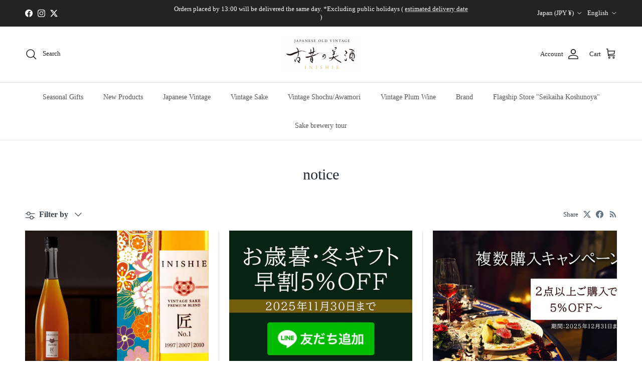

--- FILE ---
content_type: text/html; charset=utf-8
request_url: https://oldvintage.jp/en/blogs/news
body_size: 38702
content:
<!doctype html>
<html class="no-js" lang="en" dir="ltr">
<head><meta charset="utf-8">
<meta name="viewport" content="width=device-width,initial-scale=1">
<title>notice &ndash; 【古昔の美酒】高級日本酒・焼酎・梅酒のビンテージ古酒</title><link rel="canonical" href="https://oldvintage.jp/en/blogs/news"><link rel="icon" href="//oldvintage.jp/cdn/shop/files/favicon.png?crop=center&height=48&v=1723190756&width=48" type="image/png">
  <link rel="apple-touch-icon" href="//oldvintage.jp/cdn/shop/files/favicon.png?crop=center&height=180&v=1723190756&width=180"><meta property="og:site_name" content="【古昔の美酒】高級日本酒・焼酎・梅酒のビンテージ古酒">
<meta property="og:url" content="https://oldvintage.jp/en/blogs/news">
<meta property="og:title" content="notice">
<meta property="og:type" content="website">
<meta property="og:description" content="Aged vintage sake brands carefully selected from all over the country
 We have 60 brands of rare old sake made by aging sake, shochu, awamori, and plum wine for a long time.
 Can be used not only for gifts, but also for souvenirs, corporate gifts, etc."><meta property="og:image" content="http://oldvintage.jp/cdn/shop/files/SNS_TOP_5004c9bb-eb5f-4815-a8cb-193501f059d6.jpg?crop=center&height=1200&v=1629465542&width=1200">
  <meta property="og:image:secure_url" content="https://oldvintage.jp/cdn/shop/files/SNS_TOP_5004c9bb-eb5f-4815-a8cb-193501f059d6.jpg?crop=center&height=1200&v=1629465542&width=1200">
  <meta property="og:image:width" content="1602">
  <meta property="og:image:height" content="928"><meta name="twitter:site" content="@inishienobishu"><meta name="twitter:card" content="summary_large_image">
<meta name="twitter:title" content="notice">
<meta name="twitter:description" content="Aged vintage sake brands carefully selected from all over the country
 We have 60 brands of rare old sake made by aging sake, shochu, awamori, and plum wine for a long time.
 Can be used not only for gifts, but also for souvenirs, corporate gifts, etc.">
<style>:root {
  --page-container-width:          2200px;
  --reading-container-width:       720px;
  --divider-opacity:               0.14;
  --gutter-large:                  30px;
  --gutter-desktop:                20px;
  --gutter-mobile:                 16px;
  --section-padding:               50px;
  --larger-section-padding:        80px;
  --larger-section-padding-mobile: 60px;
  --largest-section-padding:       110px;
  --aos-animate-duration:          0.6s;

  --base-font-family:              "Times New Roman", Times, serif;
  --base-font-weight:              400;
  --base-font-style:               normal;
  --heading-font-family:           "Times New Roman", Times, serif;
  --heading-font-weight:           400;
  --heading-font-style:            normal;
  --logo-font-family:              "Times New Roman", Times, serif;
  --logo-font-weight:              400;
  --logo-font-style:               normal;
  --nav-font-family:               "Times New Roman", Times, serif;
  --nav-font-weight:               400;
  --nav-font-style:                normal;

  --base-text-size:16px;
  --base-line-height:              1.6;
  --input-text-size:16px;
  --smaller-text-size-1:13px;
  --smaller-text-size-2:14px;
  --smaller-text-size-3:13px;
  --smaller-text-size-4:12px;
  --larger-text-size:30px;
  --super-large-text-size:53px;
  --super-large-mobile-text-size:24px;
  --larger-mobile-text-size:24px;
  --logo-text-size:25px;--btn-letter-spacing: 0.08em;
    --btn-text-transform: uppercase;
    --button-text-size: 14px;
    --quickbuy-button-text-size: 13;
    --small-feature-link-font-size: 0.75em;
    --input-btn-padding-top:             1.2em;
    --input-btn-padding-bottom:          1.2em;--heading-text-transform:none;
  --nav-text-size:                      14px;
  --mobile-menu-font-weight:            600;

  --body-bg-color:                      255 255 255;
  --bg-color:                           255 255 255;
  --body-text-color:                    62 70 77;
  --text-color:                         62 70 77;

  --header-text-col:                    #232323;--header-text-hover-col:             var(--main-nav-link-hover-col);--header-bg-col:                     #ffffff;
  --heading-color:                     33 43 54;
  --body-heading-color:                33 43 54;
  --heading-divider-col:               #e2e2e2;

  --logo-col:                          #212b36;
  --main-nav-bg:                       #ffffff;
  --main-nav-link-col:                 #555555;
  --main-nav-link-hover-col:           #000000;
  --main-nav-link-featured-col:        #b61d0f;

  --link-color:                        99 115 129;
  --body-link-color:                   99 115 129;

  --btn-bg-color:                        33 43 54;
  --btn-bg-hover-color:                  69 79 91;
  --btn-border-color:                    33 43 54;
  --btn-border-hover-color:              69 79 91;
  --btn-text-color:                      255 255 255;
  --btn-text-hover-color:                255 255 255;--btn-alt-bg-color:                    255 255 255;
  --btn-alt-text-color:                  0 0 0;
  --btn-alt-border-color:                0 0 0;
  --btn-alt-border-hover-color:          0 0 0;--btn-ter-bg-color:                    235 235 235;
  --btn-ter-text-color:                  17 19 20;
  --btn-ter-bg-hover-color:              33 43 54;
  --btn-ter-text-hover-color:            255 255 255;--btn-border-radius: 3px;--color-scheme-default:                             #ffffff;
  --color-scheme-default-color:                       255 255 255;
  --color-scheme-default-text-color:                  62 70 77;
  --color-scheme-default-head-color:                  33 43 54;
  --color-scheme-default-link-color:                  99 115 129;
  --color-scheme-default-btn-text-color:              255 255 255;
  --color-scheme-default-btn-text-hover-color:        255 255 255;
  --color-scheme-default-btn-bg-color:                33 43 54;
  --color-scheme-default-btn-bg-hover-color:          69 79 91;
  --color-scheme-default-btn-border-color:            33 43 54;
  --color-scheme-default-btn-border-hover-color:      69 79 91;
  --color-scheme-default-btn-alt-text-color:          0 0 0;
  --color-scheme-default-btn-alt-bg-color:            255 255 255;
  --color-scheme-default-btn-alt-border-color:        0 0 0;
  --color-scheme-default-btn-alt-border-hover-color:  0 0 0;

  --color-scheme-1:                             #fcfaf3;
  --color-scheme-1-color:                       252 250 243;
  --color-scheme-1-text-color:                  92 92 92;
  --color-scheme-1-head-color:                  23 23 23;
  --color-scheme-1-link-color:                  99 115 129;
  --color-scheme-1-btn-text-color:              255 255 255;
  --color-scheme-1-btn-text-hover-color:        255 255 255;
  --color-scheme-1-btn-bg-color:                35 35 35;
  --color-scheme-1-btn-bg-hover-color:          0 0 0;
  --color-scheme-1-btn-border-color:            35 35 35;
  --color-scheme-1-btn-border-hover-color:      0 0 0;
  --color-scheme-1-btn-alt-text-color:          35 35 35;
  --color-scheme-1-btn-alt-bg-color:            255 255 255;
  --color-scheme-1-btn-alt-border-color:        35 35 35;
  --color-scheme-1-btn-alt-border-hover-color:  35 35 35;

  --color-scheme-2:                             #f0eeed;
  --color-scheme-2-color:                       240 238 237;
  --color-scheme-2-text-color:                  92 92 92;
  --color-scheme-2-head-color:                  23 23 23;
  --color-scheme-2-link-color:                  99 115 129;
  --color-scheme-2-btn-text-color:              255 255 255;
  --color-scheme-2-btn-text-hover-color:        255 255 255;
  --color-scheme-2-btn-bg-color:                35 35 35;
  --color-scheme-2-btn-bg-hover-color:          0 0 0;
  --color-scheme-2-btn-border-color:            35 35 35;
  --color-scheme-2-btn-border-hover-color:      0 0 0;
  --color-scheme-2-btn-alt-text-color:          35 35 35;
  --color-scheme-2-btn-alt-bg-color:            255 255 255;
  --color-scheme-2-btn-alt-border-color:        35 35 35;
  --color-scheme-2-btn-alt-border-hover-color:  35 35 35;

  /* Shop Pay payment terms */
  --payment-terms-background-color:    #ffffff;--quickbuy-bg: 255 255 255;--body-input-background-color:       rgb(var(--body-bg-color));
  --input-background-color:            rgb(var(--body-bg-color));
  --body-input-text-color:             var(--body-text-color);
  --input-text-color:                  var(--body-text-color);
  --body-input-border-color:           rgb(207, 209, 211);
  --input-border-color:                rgb(207, 209, 211);
  --input-border-color-hover:          rgb(149, 153, 157);
  --input-border-color-active:         rgb(62, 70, 77);

  --swatch-cross-svg:                  url("data:image/svg+xml,%3Csvg xmlns='http://www.w3.org/2000/svg' width='240' height='240' viewBox='0 0 24 24' fill='none' stroke='rgb(207, 209, 211)' stroke-width='0.09' preserveAspectRatio='none' %3E%3Cline x1='24' y1='0' x2='0' y2='24'%3E%3C/line%3E%3C/svg%3E");
  --swatch-cross-hover:                url("data:image/svg+xml,%3Csvg xmlns='http://www.w3.org/2000/svg' width='240' height='240' viewBox='0 0 24 24' fill='none' stroke='rgb(149, 153, 157)' stroke-width='0.09' preserveAspectRatio='none' %3E%3Cline x1='24' y1='0' x2='0' y2='24'%3E%3C/line%3E%3C/svg%3E");
  --swatch-cross-active:               url("data:image/svg+xml,%3Csvg xmlns='http://www.w3.org/2000/svg' width='240' height='240' viewBox='0 0 24 24' fill='none' stroke='rgb(62, 70, 77)' stroke-width='0.09' preserveAspectRatio='none' %3E%3Cline x1='24' y1='0' x2='0' y2='24'%3E%3C/line%3E%3C/svg%3E");

  --footer-divider-col:                #e2e2e2;
  --footer-text-col:                   33 43 54;
  --footer-heading-col:                23 23 23;
  --footer-bg:                         #f0eeed;--product-label-overlay-justify: flex-start;--product-label-overlay-align: flex-start;--product-label-overlay-reduction-text:   #ffffff;
  --product-label-overlay-reduction-bg:     #c20000;
  --product-label-overlay-stock-text:       #ffffff;
  --product-label-overlay-stock-bg:         #09728c;
  --product-label-overlay-new-text:         #ffffff;
  --product-label-overlay-new-bg:           #c16452;
  --product-label-overlay-meta-text:        #ffffff;
  --product-label-overlay-meta-bg:          #bd2585;
  --product-label-sale-text:                #860001;
  --product-label-sold-text:                #171717;
  --product-label-preorder-text:            #3ea36a;

  --product-block-crop-align:               center;

  
  --product-block-price-align:              center;
  --product-block-price-item-margin-start:  .25rem;
  --product-block-price-item-margin-end:    .25rem;
  

  --collection-block-image-position:   center center;

  --swatch-picker-image-size:          40px;
  --swatch-crop-align:                 center center;

  --image-overlay-text-color:          255 255 255;--image-overlay-bg:                  rgba(0, 0, 0, 0.12);
  --image-overlay-shadow-start:        rgb(0 0 0 / 0.16);
  --image-overlay-box-opacity:         0.88;.image-overlay--bg-box .text-overlay .text-overlay__text {
      --image-overlay-box-bg: 255 255 255;
      --heading-color: var(--body-heading-color);
      --text-color: var(--body-text-color);
      --link-color: var(--body-link-color);
    }--product-inventory-ok-box-color:            #f2faf0;
  --product-inventory-ok-text-color:           #108043;
  --product-inventory-ok-icon-box-fill-color:  #fff;
  --product-inventory-low-box-color:           #fcf1cd;
  --product-inventory-low-text-color:          #dd9a1a;
  --product-inventory-low-icon-box-fill-color: #fff;
  --product-inventory-low-text-color-channels: 16, 128, 67;
  --product-inventory-ok-text-color-channels:  221, 154, 26;

  --rating-star-color: 193 100 82;
}::selection {
    background: rgb(var(--body-heading-color));
    color: rgb(var(--body-bg-color));
  }
  ::-moz-selection {
    background: rgb(var(--body-heading-color));
    color: rgb(var(--body-bg-color));
  }.use-color-scheme--default {
  --product-label-sale-text:           #860001;
  --product-label-sold-text:           #171717;
  --product-label-preorder-text:       #3ea36a;
  --input-background-color:            rgb(var(--body-bg-color));
  --input-text-color:                  var(--body-input-text-color);
  --input-border-color:                rgb(207, 209, 211);
  --input-border-color-hover:          rgb(149, 153, 157);
  --input-border-color-active:         rgb(62, 70, 77);
}</style>

  <link href="//oldvintage.jp/cdn/shop/t/48/assets/main.css?v=125471694886569763971768545700" rel="stylesheet" type="text/css" media="all" />


    

  <script>
    document.documentElement.className = document.documentElement.className.replace('no-js', 'js');

    window.theme = {
      info: {
        name: 'Symmetry',
        version: '7.3.0'
      },
      device: {
        hasTouch: window.matchMedia('(any-pointer: coarse)').matches,
        hasHover: window.matchMedia('(hover: hover)').matches
      },
      mediaQueries: {
        md: '(min-width: 768px)',
        productMediaCarouselBreak: '(min-width: 1041px)'
      },
      routes: {
        base: 'https://oldvintage.jp',
        cart: '/en/cart',
        cartAdd: '/en/cart/add.js',
        cartUpdate: '/en/cart/update.js',
        predictiveSearch: '/en/search/suggest'
      },
      strings: {
        cartTermsConfirmation: "You must agree to the terms and conditions before continuing.",
        cartItemsQuantityError: "You can only add [QUANTITY] of this item to your cart.",
        generalSearchViewAll: "View all search results",
        noStock: "Sold out",
        noVariant: "Unavailable",
        productsProductChooseA: "Choose a",
        generalSearchPages: "Pages",
        generalSearchNoResultsWithoutTerms: "Sorry, we couldnʼt find any results",
        shippingCalculator: {
          singleRate: "There is one shipping rate for this destination:",
          multipleRates: "There are multiple shipping rates for this destination:",
          noRates: "We do not ship to this destination."
        }
      },
      settings: {
        moneyWithCurrencyFormat: "¥{{amount_no_decimals}} JPY",
        cartType: "drawer",
        afterAddToCart: "drawer",
        quickbuyStyle: "off",
        externalLinksNewTab: true,
        internalLinksSmoothScroll: true
      }
    }

    theme.inlineNavigationCheck = function() {
      var pageHeader = document.querySelector('.pageheader'),
          inlineNavContainer = pageHeader.querySelector('.logo-area__left__inner'),
          inlineNav = inlineNavContainer.querySelector('.navigation--left');
      if (inlineNav && getComputedStyle(inlineNav).display != 'none') {
        var inlineMenuCentered = document.querySelector('.pageheader--layout-inline-menu-center'),
            logoContainer = document.querySelector('.logo-area__middle__inner');
        if(inlineMenuCentered) {
          var rightWidth = document.querySelector('.logo-area__right__inner').clientWidth,
              middleWidth = logoContainer.clientWidth,
              logoArea = document.querySelector('.logo-area'),
              computedLogoAreaStyle = getComputedStyle(logoArea),
              logoAreaInnerWidth = logoArea.clientWidth - Math.ceil(parseFloat(computedLogoAreaStyle.paddingLeft)) - Math.ceil(parseFloat(computedLogoAreaStyle.paddingRight)),
              availableNavWidth = logoAreaInnerWidth - Math.max(rightWidth, middleWidth) * 2 - 40;
          inlineNavContainer.style.maxWidth = availableNavWidth + 'px';
        }

        var firstInlineNavLink = inlineNav.querySelector('.navigation__item:first-child'),
            lastInlineNavLink = inlineNav.querySelector('.navigation__item:last-child');
        if (lastInlineNavLink) {
          var inlineNavWidth = null;
          if(document.querySelector('html[dir=rtl]')) {
            inlineNavWidth = firstInlineNavLink.offsetLeft - lastInlineNavLink.offsetLeft + firstInlineNavLink.offsetWidth;
          } else {
            inlineNavWidth = lastInlineNavLink.offsetLeft - firstInlineNavLink.offsetLeft + lastInlineNavLink.offsetWidth;
          }
          if (inlineNavContainer.offsetWidth >= inlineNavWidth) {
            pageHeader.classList.add('pageheader--layout-inline-permitted');
            var tallLogo = logoContainer.clientHeight > lastInlineNavLink.clientHeight + 20;
            if (tallLogo) {
              inlineNav.classList.add('navigation--tight-underline');
            } else {
              inlineNav.classList.remove('navigation--tight-underline');
            }
          } else {
            pageHeader.classList.remove('pageheader--layout-inline-permitted');
          }
        }
      }
    };

    theme.setInitialHeaderHeightProperty = () => {
      const section = document.querySelector('.section-header');
      if (section) {
        document.documentElement.style.setProperty('--theme-header-height', Math.ceil(section.clientHeight) + 'px');
      }
    };
  </script>

  <script src="//oldvintage.jp/cdn/shop/t/48/assets/main.js?v=71597228913418551581768545700" defer></script>
    <script src="//oldvintage.jp/cdn/shop/t/48/assets/animate-on-scroll.js?v=15249566486942820451768545700" defer></script>
    <link href="//oldvintage.jp/cdn/shop/t/48/assets/animate-on-scroll.css?v=25426950639401188341768545700" rel="stylesheet" type="text/css" media="all" />
  

  <script>window.performance && window.performance.mark && window.performance.mark('shopify.content_for_header.start');</script><meta name="google-site-verification" content="9UePcNpyNFvP847Wakj3Hnt3ZmcU_xtBx-0Qb5wWhc8">
<meta name="google-site-verification" content="shkZ5bBz2RKayX6T3daKaYU3wS-HmtoVbSHpy18ecWY">
<meta name="google-site-verification" content="q5nCXzQSiPbKkgqLi5Pwxd8_NK5xXoHVU0Kdaken-f4">
<meta id="shopify-digital-wallet" name="shopify-digital-wallet" content="/44757614752/digital_wallets/dialog">
<link rel="alternate" type="application/atom+xml" title="Feed" href="/en/blogs/news.atom" />
<link rel="next" href="/en/blogs/news?page=2">
<link rel="alternate" hreflang="x-default" href="https://oldvintage.jp/blogs/news">
<link rel="alternate" hreflang="ja" href="https://oldvintage.jp/blogs/news">
<link rel="alternate" hreflang="en" href="https://oldvintage.jp/en/blogs/news">
<link rel="alternate" hreflang="fr" href="https://oldvintage.jp/fr/blogs/news">
<script async="async" src="/checkouts/internal/preloads.js?locale=en-JP"></script>
<script id="shopify-features" type="application/json">{"accessToken":"81cca72b011a232c536d59ad70400982","betas":["rich-media-storefront-analytics"],"domain":"oldvintage.jp","predictiveSearch":false,"shopId":44757614752,"locale":"en"}</script>
<script>var Shopify = Shopify || {};
Shopify.shop = "xn-u9j708hdpmo6xzts.myshopify.com";
Shopify.locale = "en";
Shopify.currency = {"active":"JPY","rate":"1.0"};
Shopify.country = "JP";
Shopify.theme = {"name":"20260116","id":147496927392,"schema_name":"Symmetry","schema_version":"7.3.0","theme_store_id":568,"role":"main"};
Shopify.theme.handle = "null";
Shopify.theme.style = {"id":null,"handle":null};
Shopify.cdnHost = "oldvintage.jp/cdn";
Shopify.routes = Shopify.routes || {};
Shopify.routes.root = "/en/";</script>
<script type="module">!function(o){(o.Shopify=o.Shopify||{}).modules=!0}(window);</script>
<script>!function(o){function n(){var o=[];function n(){o.push(Array.prototype.slice.apply(arguments))}return n.q=o,n}var t=o.Shopify=o.Shopify||{};t.loadFeatures=n(),t.autoloadFeatures=n()}(window);</script>
<script id="shop-js-analytics" type="application/json">{"pageType":"blog"}</script>
<script defer="defer" async type="module" src="//oldvintage.jp/cdn/shopifycloud/shop-js/modules/v2/client.init-shop-cart-sync_C5BV16lS.en.esm.js"></script>
<script defer="defer" async type="module" src="//oldvintage.jp/cdn/shopifycloud/shop-js/modules/v2/chunk.common_CygWptCX.esm.js"></script>
<script type="module">
  await import("//oldvintage.jp/cdn/shopifycloud/shop-js/modules/v2/client.init-shop-cart-sync_C5BV16lS.en.esm.js");
await import("//oldvintage.jp/cdn/shopifycloud/shop-js/modules/v2/chunk.common_CygWptCX.esm.js");

  window.Shopify.SignInWithShop?.initShopCartSync?.({"fedCMEnabled":true,"windoidEnabled":true});

</script>
<script>(function() {
  var isLoaded = false;
  function asyncLoad() {
    if (isLoaded) return;
    isLoaded = true;
    var urls = ["https:\/\/cdn.sesami.co\/shopify.js?shop=xn-u9j708hdpmo6xzts.myshopify.com","https:\/\/instafeed.nfcube.com\/cdn\/2163801f6b7b03f1578c92a77d7a2e2f.js?shop=xn-u9j708hdpmo6xzts.myshopify.com","https:\/\/av-northern-apps.com\/js\/agecheckerplus_mG35tH2eGxRu7PQW.js?shop=xn-u9j708hdpmo6xzts.myshopify.com"];
    for (var i = 0; i < urls.length; i++) {
      var s = document.createElement('script');
      s.type = 'text/javascript';
      s.async = true;
      s.src = urls[i];
      var x = document.getElementsByTagName('script')[0];
      x.parentNode.insertBefore(s, x);
    }
  };
  if(window.attachEvent) {
    window.attachEvent('onload', asyncLoad);
  } else {
    window.addEventListener('load', asyncLoad, false);
  }
})();</script>
<script id="__st">var __st={"a":44757614752,"offset":32400,"reqid":"7e3ac028-fcce-4360-8f8c-2a38107840f6-1768817925","pageurl":"oldvintage.jp\/en\/blogs\/news","s":"blogs-69146968224","u":"b5417b3c0b17","p":"blog","rtyp":"blog","rid":69146968224};</script>
<script>window.ShopifyPaypalV4VisibilityTracking = true;</script>
<script id="captcha-bootstrap">!function(){'use strict';const t='contact',e='account',n='new_comment',o=[[t,t],['blogs',n],['comments',n],[t,'customer']],c=[[e,'customer_login'],[e,'guest_login'],[e,'recover_customer_password'],[e,'create_customer']],r=t=>t.map((([t,e])=>`form[action*='/${t}']:not([data-nocaptcha='true']) input[name='form_type'][value='${e}']`)).join(','),a=t=>()=>t?[...document.querySelectorAll(t)].map((t=>t.form)):[];function s(){const t=[...o],e=r(t);return a(e)}const i='password',u='form_key',d=['recaptcha-v3-token','g-recaptcha-response','h-captcha-response',i],f=()=>{try{return window.sessionStorage}catch{return}},m='__shopify_v',_=t=>t.elements[u];function p(t,e,n=!1){try{const o=window.sessionStorage,c=JSON.parse(o.getItem(e)),{data:r}=function(t){const{data:e,action:n}=t;return t[m]||n?{data:e,action:n}:{data:t,action:n}}(c);for(const[e,n]of Object.entries(r))t.elements[e]&&(t.elements[e].value=n);n&&o.removeItem(e)}catch(o){console.error('form repopulation failed',{error:o})}}const l='form_type',E='cptcha';function T(t){t.dataset[E]=!0}const w=window,h=w.document,L='Shopify',v='ce_forms',y='captcha';let A=!1;((t,e)=>{const n=(g='f06e6c50-85a8-45c8-87d0-21a2b65856fe',I='https://cdn.shopify.com/shopifycloud/storefront-forms-hcaptcha/ce_storefront_forms_captcha_hcaptcha.v1.5.2.iife.js',D={infoText:'Protected by hCaptcha',privacyText:'Privacy',termsText:'Terms'},(t,e,n)=>{const o=w[L][v],c=o.bindForm;if(c)return c(t,g,e,D).then(n);var r;o.q.push([[t,g,e,D],n]),r=I,A||(h.body.append(Object.assign(h.createElement('script'),{id:'captcha-provider',async:!0,src:r})),A=!0)});var g,I,D;w[L]=w[L]||{},w[L][v]=w[L][v]||{},w[L][v].q=[],w[L][y]=w[L][y]||{},w[L][y].protect=function(t,e){n(t,void 0,e),T(t)},Object.freeze(w[L][y]),function(t,e,n,w,h,L){const[v,y,A,g]=function(t,e,n){const i=e?o:[],u=t?c:[],d=[...i,...u],f=r(d),m=r(i),_=r(d.filter((([t,e])=>n.includes(e))));return[a(f),a(m),a(_),s()]}(w,h,L),I=t=>{const e=t.target;return e instanceof HTMLFormElement?e:e&&e.form},D=t=>v().includes(t);t.addEventListener('submit',(t=>{const e=I(t);if(!e)return;const n=D(e)&&!e.dataset.hcaptchaBound&&!e.dataset.recaptchaBound,o=_(e),c=g().includes(e)&&(!o||!o.value);(n||c)&&t.preventDefault(),c&&!n&&(function(t){try{if(!f())return;!function(t){const e=f();if(!e)return;const n=_(t);if(!n)return;const o=n.value;o&&e.removeItem(o)}(t);const e=Array.from(Array(32),(()=>Math.random().toString(36)[2])).join('');!function(t,e){_(t)||t.append(Object.assign(document.createElement('input'),{type:'hidden',name:u})),t.elements[u].value=e}(t,e),function(t,e){const n=f();if(!n)return;const o=[...t.querySelectorAll(`input[type='${i}']`)].map((({name:t})=>t)),c=[...d,...o],r={};for(const[a,s]of new FormData(t).entries())c.includes(a)||(r[a]=s);n.setItem(e,JSON.stringify({[m]:1,action:t.action,data:r}))}(t,e)}catch(e){console.error('failed to persist form',e)}}(e),e.submit())}));const S=(t,e)=>{t&&!t.dataset[E]&&(n(t,e.some((e=>e===t))),T(t))};for(const o of['focusin','change'])t.addEventListener(o,(t=>{const e=I(t);D(e)&&S(e,y())}));const B=e.get('form_key'),M=e.get(l),P=B&&M;t.addEventListener('DOMContentLoaded',(()=>{const t=y();if(P)for(const e of t)e.elements[l].value===M&&p(e,B);[...new Set([...A(),...v().filter((t=>'true'===t.dataset.shopifyCaptcha))])].forEach((e=>S(e,t)))}))}(h,new URLSearchParams(w.location.search),n,t,e,['guest_login'])})(!0,!0)}();</script>
<script integrity="sha256-4kQ18oKyAcykRKYeNunJcIwy7WH5gtpwJnB7kiuLZ1E=" data-source-attribution="shopify.loadfeatures" defer="defer" src="//oldvintage.jp/cdn/shopifycloud/storefront/assets/storefront/load_feature-a0a9edcb.js" crossorigin="anonymous"></script>
<script data-source-attribution="shopify.dynamic_checkout.dynamic.init">var Shopify=Shopify||{};Shopify.PaymentButton=Shopify.PaymentButton||{isStorefrontPortableWallets:!0,init:function(){window.Shopify.PaymentButton.init=function(){};var t=document.createElement("script");t.src="https://oldvintage.jp/cdn/shopifycloud/portable-wallets/latest/portable-wallets.en.js",t.type="module",document.head.appendChild(t)}};
</script>
<script data-source-attribution="shopify.dynamic_checkout.buyer_consent">
  function portableWalletsHideBuyerConsent(e){var t=document.getElementById("shopify-buyer-consent"),n=document.getElementById("shopify-subscription-policy-button");t&&n&&(t.classList.add("hidden"),t.setAttribute("aria-hidden","true"),n.removeEventListener("click",e))}function portableWalletsShowBuyerConsent(e){var t=document.getElementById("shopify-buyer-consent"),n=document.getElementById("shopify-subscription-policy-button");t&&n&&(t.classList.remove("hidden"),t.removeAttribute("aria-hidden"),n.addEventListener("click",e))}window.Shopify?.PaymentButton&&(window.Shopify.PaymentButton.hideBuyerConsent=portableWalletsHideBuyerConsent,window.Shopify.PaymentButton.showBuyerConsent=portableWalletsShowBuyerConsent);
</script>
<script data-source-attribution="shopify.dynamic_checkout.cart.bootstrap">document.addEventListener("DOMContentLoaded",(function(){function t(){return document.querySelector("shopify-accelerated-checkout-cart, shopify-accelerated-checkout")}if(t())Shopify.PaymentButton.init();else{new MutationObserver((function(e,n){t()&&(Shopify.PaymentButton.init(),n.disconnect())})).observe(document.body,{childList:!0,subtree:!0})}}));
</script>

<script>window.performance && window.performance.mark && window.performance.mark('shopify.content_for_header.end');</script>
<!-- CC Custom Head Start --><!-- CC Custom Head End --><!-- BEGIN app block: shopify://apps/instafeed/blocks/head-block/c447db20-095d-4a10-9725-b5977662c9d5 --><link rel="preconnect" href="https://cdn.nfcube.com/">
<link rel="preconnect" href="https://scontent.cdninstagram.com/">






<!-- END app block --><link href="https://monorail-edge.shopifysvc.com" rel="dns-prefetch">
<script>(function(){if ("sendBeacon" in navigator && "performance" in window) {try {var session_token_from_headers = performance.getEntriesByType('navigation')[0].serverTiming.find(x => x.name == '_s').description;} catch {var session_token_from_headers = undefined;}var session_cookie_matches = document.cookie.match(/_shopify_s=([^;]*)/);var session_token_from_cookie = session_cookie_matches && session_cookie_matches.length === 2 ? session_cookie_matches[1] : "";var session_token = session_token_from_headers || session_token_from_cookie || "";function handle_abandonment_event(e) {var entries = performance.getEntries().filter(function(entry) {return /monorail-edge.shopifysvc.com/.test(entry.name);});if (!window.abandonment_tracked && entries.length === 0) {window.abandonment_tracked = true;var currentMs = Date.now();var navigation_start = performance.timing.navigationStart;var payload = {shop_id: 44757614752,url: window.location.href,navigation_start,duration: currentMs - navigation_start,session_token,page_type: "blog"};window.navigator.sendBeacon("https://monorail-edge.shopifysvc.com/v1/produce", JSON.stringify({schema_id: "online_store_buyer_site_abandonment/1.1",payload: payload,metadata: {event_created_at_ms: currentMs,event_sent_at_ms: currentMs}}));}}window.addEventListener('pagehide', handle_abandonment_event);}}());</script>
<script id="web-pixels-manager-setup">(function e(e,d,r,n,o){if(void 0===o&&(o={}),!Boolean(null===(a=null===(i=window.Shopify)||void 0===i?void 0:i.analytics)||void 0===a?void 0:a.replayQueue)){var i,a;window.Shopify=window.Shopify||{};var t=window.Shopify;t.analytics=t.analytics||{};var s=t.analytics;s.replayQueue=[],s.publish=function(e,d,r){return s.replayQueue.push([e,d,r]),!0};try{self.performance.mark("wpm:start")}catch(e){}var l=function(){var e={modern:/Edge?\/(1{2}[4-9]|1[2-9]\d|[2-9]\d{2}|\d{4,})\.\d+(\.\d+|)|Firefox\/(1{2}[4-9]|1[2-9]\d|[2-9]\d{2}|\d{4,})\.\d+(\.\d+|)|Chrom(ium|e)\/(9{2}|\d{3,})\.\d+(\.\d+|)|(Maci|X1{2}).+ Version\/(15\.\d+|(1[6-9]|[2-9]\d|\d{3,})\.\d+)([,.]\d+|)( \(\w+\)|)( Mobile\/\w+|) Safari\/|Chrome.+OPR\/(9{2}|\d{3,})\.\d+\.\d+|(CPU[ +]OS|iPhone[ +]OS|CPU[ +]iPhone|CPU IPhone OS|CPU iPad OS)[ +]+(15[._]\d+|(1[6-9]|[2-9]\d|\d{3,})[._]\d+)([._]\d+|)|Android:?[ /-](13[3-9]|1[4-9]\d|[2-9]\d{2}|\d{4,})(\.\d+|)(\.\d+|)|Android.+Firefox\/(13[5-9]|1[4-9]\d|[2-9]\d{2}|\d{4,})\.\d+(\.\d+|)|Android.+Chrom(ium|e)\/(13[3-9]|1[4-9]\d|[2-9]\d{2}|\d{4,})\.\d+(\.\d+|)|SamsungBrowser\/([2-9]\d|\d{3,})\.\d+/,legacy:/Edge?\/(1[6-9]|[2-9]\d|\d{3,})\.\d+(\.\d+|)|Firefox\/(5[4-9]|[6-9]\d|\d{3,})\.\d+(\.\d+|)|Chrom(ium|e)\/(5[1-9]|[6-9]\d|\d{3,})\.\d+(\.\d+|)([\d.]+$|.*Safari\/(?![\d.]+ Edge\/[\d.]+$))|(Maci|X1{2}).+ Version\/(10\.\d+|(1[1-9]|[2-9]\d|\d{3,})\.\d+)([,.]\d+|)( \(\w+\)|)( Mobile\/\w+|) Safari\/|Chrome.+OPR\/(3[89]|[4-9]\d|\d{3,})\.\d+\.\d+|(CPU[ +]OS|iPhone[ +]OS|CPU[ +]iPhone|CPU IPhone OS|CPU iPad OS)[ +]+(10[._]\d+|(1[1-9]|[2-9]\d|\d{3,})[._]\d+)([._]\d+|)|Android:?[ /-](13[3-9]|1[4-9]\d|[2-9]\d{2}|\d{4,})(\.\d+|)(\.\d+|)|Mobile Safari.+OPR\/([89]\d|\d{3,})\.\d+\.\d+|Android.+Firefox\/(13[5-9]|1[4-9]\d|[2-9]\d{2}|\d{4,})\.\d+(\.\d+|)|Android.+Chrom(ium|e)\/(13[3-9]|1[4-9]\d|[2-9]\d{2}|\d{4,})\.\d+(\.\d+|)|Android.+(UC? ?Browser|UCWEB|U3)[ /]?(15\.([5-9]|\d{2,})|(1[6-9]|[2-9]\d|\d{3,})\.\d+)\.\d+|SamsungBrowser\/(5\.\d+|([6-9]|\d{2,})\.\d+)|Android.+MQ{2}Browser\/(14(\.(9|\d{2,})|)|(1[5-9]|[2-9]\d|\d{3,})(\.\d+|))(\.\d+|)|K[Aa][Ii]OS\/(3\.\d+|([4-9]|\d{2,})\.\d+)(\.\d+|)/},d=e.modern,r=e.legacy,n=navigator.userAgent;return n.match(d)?"modern":n.match(r)?"legacy":"unknown"}(),u="modern"===l?"modern":"legacy",c=(null!=n?n:{modern:"",legacy:""})[u],f=function(e){return[e.baseUrl,"/wpm","/b",e.hashVersion,"modern"===e.buildTarget?"m":"l",".js"].join("")}({baseUrl:d,hashVersion:r,buildTarget:u}),m=function(e){var d=e.version,r=e.bundleTarget,n=e.surface,o=e.pageUrl,i=e.monorailEndpoint;return{emit:function(e){var a=e.status,t=e.errorMsg,s=(new Date).getTime(),l=JSON.stringify({metadata:{event_sent_at_ms:s},events:[{schema_id:"web_pixels_manager_load/3.1",payload:{version:d,bundle_target:r,page_url:o,status:a,surface:n,error_msg:t},metadata:{event_created_at_ms:s}}]});if(!i)return console&&console.warn&&console.warn("[Web Pixels Manager] No Monorail endpoint provided, skipping logging."),!1;try{return self.navigator.sendBeacon.bind(self.navigator)(i,l)}catch(e){}var u=new XMLHttpRequest;try{return u.open("POST",i,!0),u.setRequestHeader("Content-Type","text/plain"),u.send(l),!0}catch(e){return console&&console.warn&&console.warn("[Web Pixels Manager] Got an unhandled error while logging to Monorail."),!1}}}}({version:r,bundleTarget:l,surface:e.surface,pageUrl:self.location.href,monorailEndpoint:e.monorailEndpoint});try{o.browserTarget=l,function(e){var d=e.src,r=e.async,n=void 0===r||r,o=e.onload,i=e.onerror,a=e.sri,t=e.scriptDataAttributes,s=void 0===t?{}:t,l=document.createElement("script"),u=document.querySelector("head"),c=document.querySelector("body");if(l.async=n,l.src=d,a&&(l.integrity=a,l.crossOrigin="anonymous"),s)for(var f in s)if(Object.prototype.hasOwnProperty.call(s,f))try{l.dataset[f]=s[f]}catch(e){}if(o&&l.addEventListener("load",o),i&&l.addEventListener("error",i),u)u.appendChild(l);else{if(!c)throw new Error("Did not find a head or body element to append the script");c.appendChild(l)}}({src:f,async:!0,onload:function(){if(!function(){var e,d;return Boolean(null===(d=null===(e=window.Shopify)||void 0===e?void 0:e.analytics)||void 0===d?void 0:d.initialized)}()){var d=window.webPixelsManager.init(e)||void 0;if(d){var r=window.Shopify.analytics;r.replayQueue.forEach((function(e){var r=e[0],n=e[1],o=e[2];d.publishCustomEvent(r,n,o)})),r.replayQueue=[],r.publish=d.publishCustomEvent,r.visitor=d.visitor,r.initialized=!0}}},onerror:function(){return m.emit({status:"failed",errorMsg:"".concat(f," has failed to load")})},sri:function(e){var d=/^sha384-[A-Za-z0-9+/=]+$/;return"string"==typeof e&&d.test(e)}(c)?c:"",scriptDataAttributes:o}),m.emit({status:"loading"})}catch(e){m.emit({status:"failed",errorMsg:(null==e?void 0:e.message)||"Unknown error"})}}})({shopId: 44757614752,storefrontBaseUrl: "https://oldvintage.jp",extensionsBaseUrl: "https://extensions.shopifycdn.com/cdn/shopifycloud/web-pixels-manager",monorailEndpoint: "https://monorail-edge.shopifysvc.com/unstable/produce_batch",surface: "storefront-renderer",enabledBetaFlags: ["2dca8a86"],webPixelsConfigList: [{"id":"1071579296","configuration":"{\"webPixelName\":\"Judge.me\"}","eventPayloadVersion":"v1","runtimeContext":"STRICT","scriptVersion":"34ad157958823915625854214640f0bf","type":"APP","apiClientId":683015,"privacyPurposes":["ANALYTICS"],"dataSharingAdjustments":{"protectedCustomerApprovalScopes":["read_customer_email","read_customer_name","read_customer_personal_data","read_customer_phone"]}},{"id":"565313696","configuration":"{\"config\":\"{\\\"google_tag_ids\\\":[\\\"G-87Z3MT4JQV\\\",\\\"AW-607265140\\\",\\\"GT-P3MNXS8X\\\"],\\\"target_country\\\":\\\"JP\\\",\\\"gtag_events\\\":[{\\\"type\\\":\\\"begin_checkout\\\",\\\"action_label\\\":[\\\"G-87Z3MT4JQV\\\",\\\"AW-607265140\\\/1DWhCN7Y3uYZEPTCyKEC\\\"]},{\\\"type\\\":\\\"search\\\",\\\"action_label\\\":[\\\"G-87Z3MT4JQV\\\",\\\"AW-607265140\\\/E2oqCNjY3uYZEPTCyKEC\\\"]},{\\\"type\\\":\\\"view_item\\\",\\\"action_label\\\":[\\\"G-87Z3MT4JQV\\\",\\\"AW-607265140\\\/_beRCNXY3uYZEPTCyKEC\\\",\\\"MC-FW0PM174KT\\\"]},{\\\"type\\\":\\\"purchase\\\",\\\"action_label\\\":[\\\"G-87Z3MT4JQV\\\",\\\"AW-607265140\\\/bG_DCM_Y3uYZEPTCyKEC\\\",\\\"MC-FW0PM174KT\\\"]},{\\\"type\\\":\\\"page_view\\\",\\\"action_label\\\":[\\\"G-87Z3MT4JQV\\\",\\\"AW-607265140\\\/SGA5CNLY3uYZEPTCyKEC\\\",\\\"MC-FW0PM174KT\\\"]},{\\\"type\\\":\\\"add_payment_info\\\",\\\"action_label\\\":[\\\"G-87Z3MT4JQV\\\",\\\"AW-607265140\\\/8tzwCOHY3uYZEPTCyKEC\\\"]},{\\\"type\\\":\\\"add_to_cart\\\",\\\"action_label\\\":[\\\"G-87Z3MT4JQV\\\",\\\"AW-607265140\\\/QF2HCNvY3uYZEPTCyKEC\\\"]}],\\\"enable_monitoring_mode\\\":false}\"}","eventPayloadVersion":"v1","runtimeContext":"OPEN","scriptVersion":"b2a88bafab3e21179ed38636efcd8a93","type":"APP","apiClientId":1780363,"privacyPurposes":[],"dataSharingAdjustments":{"protectedCustomerApprovalScopes":["read_customer_address","read_customer_email","read_customer_name","read_customer_personal_data","read_customer_phone"]}},{"id":"149487776","configuration":"{\"pixel_id\":\"1236548650822958\",\"pixel_type\":\"facebook_pixel\"}","eventPayloadVersion":"v1","runtimeContext":"OPEN","scriptVersion":"ca16bc87fe92b6042fbaa3acc2fbdaa6","type":"APP","apiClientId":2329312,"privacyPurposes":["ANALYTICS","MARKETING","SALE_OF_DATA"],"dataSharingAdjustments":{"protectedCustomerApprovalScopes":["read_customer_address","read_customer_email","read_customer_name","read_customer_personal_data","read_customer_phone"]}},{"id":"45809824","eventPayloadVersion":"1","runtimeContext":"LAX","scriptVersion":"1","type":"CUSTOM","privacyPurposes":["SALE_OF_DATA"],"name":"GTM"},{"id":"shopify-app-pixel","configuration":"{}","eventPayloadVersion":"v1","runtimeContext":"STRICT","scriptVersion":"0450","apiClientId":"shopify-pixel","type":"APP","privacyPurposes":["ANALYTICS","MARKETING"]},{"id":"shopify-custom-pixel","eventPayloadVersion":"v1","runtimeContext":"LAX","scriptVersion":"0450","apiClientId":"shopify-pixel","type":"CUSTOM","privacyPurposes":["ANALYTICS","MARKETING"]}],isMerchantRequest: false,initData: {"shop":{"name":"【古昔の美酒】高級日本酒・焼酎・梅酒のビンテージ古酒","paymentSettings":{"currencyCode":"JPY"},"myshopifyDomain":"xn-u9j708hdpmo6xzts.myshopify.com","countryCode":"JP","storefrontUrl":"https:\/\/oldvintage.jp\/en"},"customer":null,"cart":null,"checkout":null,"productVariants":[],"purchasingCompany":null},},"https://oldvintage.jp/cdn","fcfee988w5aeb613cpc8e4bc33m6693e112",{"modern":"","legacy":""},{"shopId":"44757614752","storefrontBaseUrl":"https:\/\/oldvintage.jp","extensionBaseUrl":"https:\/\/extensions.shopifycdn.com\/cdn\/shopifycloud\/web-pixels-manager","surface":"storefront-renderer","enabledBetaFlags":"[\"2dca8a86\"]","isMerchantRequest":"false","hashVersion":"fcfee988w5aeb613cpc8e4bc33m6693e112","publish":"custom","events":"[[\"page_viewed\",{}]]"});</script><script>
  window.ShopifyAnalytics = window.ShopifyAnalytics || {};
  window.ShopifyAnalytics.meta = window.ShopifyAnalytics.meta || {};
  window.ShopifyAnalytics.meta.currency = 'JPY';
  var meta = {"page":{"pageType":"blog","resourceType":"blog","resourceId":69146968224,"requestId":"7e3ac028-fcce-4360-8f8c-2a38107840f6-1768817925"}};
  for (var attr in meta) {
    window.ShopifyAnalytics.meta[attr] = meta[attr];
  }
</script>
<script class="analytics">
  (function () {
    var customDocumentWrite = function(content) {
      var jquery = null;

      if (window.jQuery) {
        jquery = window.jQuery;
      } else if (window.Checkout && window.Checkout.$) {
        jquery = window.Checkout.$;
      }

      if (jquery) {
        jquery('body').append(content);
      }
    };

    var hasLoggedConversion = function(token) {
      if (token) {
        return document.cookie.indexOf('loggedConversion=' + token) !== -1;
      }
      return false;
    }

    var setCookieIfConversion = function(token) {
      if (token) {
        var twoMonthsFromNow = new Date(Date.now());
        twoMonthsFromNow.setMonth(twoMonthsFromNow.getMonth() + 2);

        document.cookie = 'loggedConversion=' + token + '; expires=' + twoMonthsFromNow;
      }
    }

    var trekkie = window.ShopifyAnalytics.lib = window.trekkie = window.trekkie || [];
    if (trekkie.integrations) {
      return;
    }
    trekkie.methods = [
      'identify',
      'page',
      'ready',
      'track',
      'trackForm',
      'trackLink'
    ];
    trekkie.factory = function(method) {
      return function() {
        var args = Array.prototype.slice.call(arguments);
        args.unshift(method);
        trekkie.push(args);
        return trekkie;
      };
    };
    for (var i = 0; i < trekkie.methods.length; i++) {
      var key = trekkie.methods[i];
      trekkie[key] = trekkie.factory(key);
    }
    trekkie.load = function(config) {
      trekkie.config = config || {};
      trekkie.config.initialDocumentCookie = document.cookie;
      var first = document.getElementsByTagName('script')[0];
      var script = document.createElement('script');
      script.type = 'text/javascript';
      script.onerror = function(e) {
        var scriptFallback = document.createElement('script');
        scriptFallback.type = 'text/javascript';
        scriptFallback.onerror = function(error) {
                var Monorail = {
      produce: function produce(monorailDomain, schemaId, payload) {
        var currentMs = new Date().getTime();
        var event = {
          schema_id: schemaId,
          payload: payload,
          metadata: {
            event_created_at_ms: currentMs,
            event_sent_at_ms: currentMs
          }
        };
        return Monorail.sendRequest("https://" + monorailDomain + "/v1/produce", JSON.stringify(event));
      },
      sendRequest: function sendRequest(endpointUrl, payload) {
        // Try the sendBeacon API
        if (window && window.navigator && typeof window.navigator.sendBeacon === 'function' && typeof window.Blob === 'function' && !Monorail.isIos12()) {
          var blobData = new window.Blob([payload], {
            type: 'text/plain'
          });

          if (window.navigator.sendBeacon(endpointUrl, blobData)) {
            return true;
          } // sendBeacon was not successful

        } // XHR beacon

        var xhr = new XMLHttpRequest();

        try {
          xhr.open('POST', endpointUrl);
          xhr.setRequestHeader('Content-Type', 'text/plain');
          xhr.send(payload);
        } catch (e) {
          console.log(e);
        }

        return false;
      },
      isIos12: function isIos12() {
        return window.navigator.userAgent.lastIndexOf('iPhone; CPU iPhone OS 12_') !== -1 || window.navigator.userAgent.lastIndexOf('iPad; CPU OS 12_') !== -1;
      }
    };
    Monorail.produce('monorail-edge.shopifysvc.com',
      'trekkie_storefront_load_errors/1.1',
      {shop_id: 44757614752,
      theme_id: 147496927392,
      app_name: "storefront",
      context_url: window.location.href,
      source_url: "//oldvintage.jp/cdn/s/trekkie.storefront.cd680fe47e6c39ca5d5df5f0a32d569bc48c0f27.min.js"});

        };
        scriptFallback.async = true;
        scriptFallback.src = '//oldvintage.jp/cdn/s/trekkie.storefront.cd680fe47e6c39ca5d5df5f0a32d569bc48c0f27.min.js';
        first.parentNode.insertBefore(scriptFallback, first);
      };
      script.async = true;
      script.src = '//oldvintage.jp/cdn/s/trekkie.storefront.cd680fe47e6c39ca5d5df5f0a32d569bc48c0f27.min.js';
      first.parentNode.insertBefore(script, first);
    };
    trekkie.load(
      {"Trekkie":{"appName":"storefront","development":false,"defaultAttributes":{"shopId":44757614752,"isMerchantRequest":null,"themeId":147496927392,"themeCityHash":"7277065321227188392","contentLanguage":"en","currency":"JPY","eventMetadataId":"c8d56c5d-45ec-4e01-a980-58b448f36cb7"},"isServerSideCookieWritingEnabled":true,"monorailRegion":"shop_domain","enabledBetaFlags":["65f19447"]},"Session Attribution":{},"S2S":{"facebookCapiEnabled":false,"source":"trekkie-storefront-renderer","apiClientId":580111}}
    );

    var loaded = false;
    trekkie.ready(function() {
      if (loaded) return;
      loaded = true;

      window.ShopifyAnalytics.lib = window.trekkie;

      var originalDocumentWrite = document.write;
      document.write = customDocumentWrite;
      try { window.ShopifyAnalytics.merchantGoogleAnalytics.call(this); } catch(error) {};
      document.write = originalDocumentWrite;

      window.ShopifyAnalytics.lib.page(null,{"pageType":"blog","resourceType":"blog","resourceId":69146968224,"requestId":"7e3ac028-fcce-4360-8f8c-2a38107840f6-1768817925","shopifyEmitted":true});

      var match = window.location.pathname.match(/checkouts\/(.+)\/(thank_you|post_purchase)/)
      var token = match? match[1]: undefined;
      if (!hasLoggedConversion(token)) {
        setCookieIfConversion(token);
        
      }
    });


        var eventsListenerScript = document.createElement('script');
        eventsListenerScript.async = true;
        eventsListenerScript.src = "//oldvintage.jp/cdn/shopifycloud/storefront/assets/shop_events_listener-3da45d37.js";
        document.getElementsByTagName('head')[0].appendChild(eventsListenerScript);

})();</script>
  <script>
  if (!window.ga || (window.ga && typeof window.ga !== 'function')) {
    window.ga = function ga() {
      (window.ga.q = window.ga.q || []).push(arguments);
      if (window.Shopify && window.Shopify.analytics && typeof window.Shopify.analytics.publish === 'function') {
        window.Shopify.analytics.publish("ga_stub_called", {}, {sendTo: "google_osp_migration"});
      }
      console.error("Shopify's Google Analytics stub called with:", Array.from(arguments), "\nSee https://help.shopify.com/manual/promoting-marketing/pixels/pixel-migration#google for more information.");
    };
    if (window.Shopify && window.Shopify.analytics && typeof window.Shopify.analytics.publish === 'function') {
      window.Shopify.analytics.publish("ga_stub_initialized", {}, {sendTo: "google_osp_migration"});
    }
  }
</script>
<script
  defer
  src="https://oldvintage.jp/cdn/shopifycloud/perf-kit/shopify-perf-kit-3.0.4.min.js"
  data-application="storefront-renderer"
  data-shop-id="44757614752"
  data-render-region="gcp-us-central1"
  data-page-type="blog"
  data-theme-instance-id="147496927392"
  data-theme-name="Symmetry"
  data-theme-version="7.3.0"
  data-monorail-region="shop_domain"
  data-resource-timing-sampling-rate="10"
  data-shs="true"
  data-shs-beacon="true"
  data-shs-export-with-fetch="true"
  data-shs-logs-sample-rate="1"
  data-shs-beacon-endpoint="https://oldvintage.jp/api/collect"
></script>
</head>

<body class="template-blog
 swatch-source-native swatch-method-swatches swatch-style-icon_circle
 cc-animate-enabled">
  
  <a class="skip-link visually-hidden" href="#content" data-cs-role="skip">Skip to content</a><!-- BEGIN sections: header-group -->
<div id="shopify-section-sections--19375364145312__announcement-bar" class="shopify-section shopify-section-group-header-group section-announcement-bar">

<announcement-bar id="section-id-sections--19375364145312__announcement-bar" class="announcement-bar announcement-bar--with-announcement">
    <style data-shopify>
#section-id-sections--19375364145312__announcement-bar {
        --bg-color: #232323;
        --bg-gradient: ;
        --heading-color: 255 255 255;
        --text-color: 255 255 255;
        --link-color: 255 255 255;
        --announcement-font-size: 13px;
      }
    </style>
<div class="announcement-bg announcement-bg--inactive absolute inset-0"
          data-index="1"
          style="
            background:
#232323
"></div><div class="container container--no-max relative">
      <div class="announcement-bar__left desktop-only">
        
<ul class="social inline-flex flex-wrap"><li>
      <a class="social__link flex items-center justify-center" href="https://www.facebook.com/inishienobishu/" target="_blank" rel="noopener" title="【古昔の美酒】高級日本酒・焼酎・梅酒のビンテージ古酒 on Facebook"><svg aria-hidden="true" class="icon icon-facebook" viewBox="2 2 16 16" focusable="false" role="presentation"><path fill="currentColor" d="M18 10.049C18 5.603 14.419 2 10 2c-4.419 0-8 3.603-8 8.049C2 14.067 4.925 17.396 8.75 18v-5.624H6.719v-2.328h2.03V8.275c0-2.017 1.195-3.132 3.023-3.132.874 0 1.79.158 1.79.158v1.98h-1.009c-.994 0-1.303.621-1.303 1.258v1.51h2.219l-.355 2.326H11.25V18c3.825-.604 6.75-3.933 6.75-7.951Z"/></svg><span class="visually-hidden">Facebook</span>
      </a>
    </li><li>
      <a class="social__link flex items-center justify-center" href="https://www.instagram.com/inishie_no_bishu/" target="_blank" rel="noopener" title="【古昔の美酒】高級日本酒・焼酎・梅酒のビンテージ古酒 on Instagram"><svg class="icon" width="48" height="48" viewBox="0 0 48 48" aria-hidden="true" focusable="false" role="presentation"><path d="M24 0c-6.518 0-7.335.028-9.895.144-2.555.117-4.3.523-5.826 1.116-1.578.613-2.917 1.434-4.25 2.768C2.693 5.362 1.872 6.701 1.26 8.28.667 9.806.26 11.55.144 14.105.028 16.665 0 17.482 0 24s.028 7.335.144 9.895c.117 2.555.523 4.3 1.116 5.826.613 1.578 1.434 2.917 2.768 4.25 1.334 1.335 2.673 2.156 4.251 2.77 1.527.592 3.271.998 5.826 1.115 2.56.116 3.377.144 9.895.144s7.335-.028 9.895-.144c2.555-.117 4.3-.523 5.826-1.116 1.578-.613 2.917-1.434 4.25-2.768 1.335-1.334 2.156-2.673 2.77-4.251.592-1.527.998-3.271 1.115-5.826.116-2.56.144-3.377.144-9.895s-.028-7.335-.144-9.895c-.117-2.555-.523-4.3-1.116-5.826-.613-1.578-1.434-2.917-2.768-4.25-1.334-1.335-2.673-2.156-4.251-2.769-1.527-.593-3.271-1-5.826-1.116C31.335.028 30.518 0 24 0Zm0 4.324c6.408 0 7.167.025 9.698.14 2.34.107 3.61.498 4.457.827 1.12.435 1.92.955 2.759 1.795.84.84 1.36 1.64 1.795 2.76.33.845.72 2.116.827 4.456.115 2.53.14 3.29.14 9.698s-.025 7.167-.14 9.698c-.107 2.34-.498 3.61-.827 4.457-.435 1.12-.955 1.92-1.795 2.759-.84.84-1.64 1.36-2.76 1.795-.845.33-2.116.72-4.456.827-2.53.115-3.29.14-9.698.14-6.409 0-7.168-.025-9.698-.14-2.34-.107-3.61-.498-4.457-.827-1.12-.435-1.92-.955-2.759-1.795-.84-.84-1.36-1.64-1.795-2.76-.33-.845-.72-2.116-.827-4.456-.115-2.53-.14-3.29-.14-9.698s.025-7.167.14-9.698c.107-2.34.498-3.61.827-4.457.435-1.12.955-1.92 1.795-2.759.84-.84 1.64-1.36 2.76-1.795.845-.33 2.116-.72 4.456-.827 2.53-.115 3.29-.14 9.698-.14Zm0 7.352c-6.807 0-12.324 5.517-12.324 12.324 0 6.807 5.517 12.324 12.324 12.324 6.807 0 12.324-5.517 12.324-12.324 0-6.807-5.517-12.324-12.324-12.324ZM24 32a8 8 0 1 1 0-16 8 8 0 0 1 0 16Zm15.691-20.811a2.88 2.88 0 1 1-5.76 0 2.88 2.88 0 0 1 5.76 0Z" fill="currentColor" fill-rule="evenodd"/></svg><span class="visually-hidden">Instagram</span>
      </a>
    </li><li>
      <a class="social__link flex items-center justify-center" href="https://twitter.com/inishienobishu" target="_blank" rel="noopener" title="【古昔の美酒】高級日本酒・焼酎・梅酒のビンテージ古酒 on Twitter"><svg class="icon" fill="currentColor" role="presentation" focusable="false" width="40" height="40" viewBox="1 1 22 22">
  <path d="M18.244 2.25h3.308l-7.227 8.26 8.502 11.24H16.17l-5.214-6.817L4.99 21.75H1.68l7.73-8.835L1.254 2.25H8.08l4.713 6.231zm-1.161 17.52h1.833L7.084 4.126H5.117z"></path>
</svg><span class="visually-hidden">Twitter</span>
      </a>
    </li></ul>

      </div>

      <div class="announcement-bar__middle"><div class="announcement-bar__announcements"><div
                class="announcement"
                style="--heading-color: 255 255 255;
                    --text-color: 255 255 255;
                    --link-color: 255 255 255;
                " 
              ><div class="announcement__text">
                  Orders placed by 13:00 will be delivered the same day. *Excluding public holidays ( <a href="/en/pages/delivery-date" target="_blank" title="[Reference] Estimated delivery date">estimated delivery date</a> )

                  
                </div>
              </div></div>
          <div class="announcement-bar__announcement-controller">
            <button class="announcement-button announcement-button--previous" aria-label="Previous"><svg width="24" height="24" viewBox="0 0 24 24" fill="none" stroke="currentColor" stroke-width="1.5" stroke-linecap="round" stroke-linejoin="round" class="icon feather feather-chevron-left" aria-hidden="true" focusable="false" role="presentation"><path d="m15 18-6-6 6-6"/></svg></button><button class="announcement-button announcement-button--next" aria-label="Next"><svg width="24" height="24" viewBox="0 0 24 24" fill="none" stroke="currentColor" stroke-width="1.5" stroke-linecap="round" stroke-linejoin="round" class="icon feather feather-chevron-right" aria-hidden="true" focusable="false" role="presentation"><path d="m9 18 6-6-6-6"/></svg></button>
          </div></div>

      <div class="announcement-bar__right desktop-only">
        
        
          <div class="header-localization">
            

<script src="//oldvintage.jp/cdn/shop/t/48/assets/custom-select.js?v=165097283151564761351768545700" defer="defer"></script><form method="post" action="/en/localization" id="annbar-localization" accept-charset="UTF-8" class="form localization no-js-hidden" enctype="multipart/form-data"><input type="hidden" name="form_type" value="localization" /><input type="hidden" name="utf8" value="✓" /><input type="hidden" name="_method" value="put" /><input type="hidden" name="return_to" value="/en/blogs/news" /><div class="localization__grid"><div class="localization__selector">
        <input type="hidden" name="country_code" value="JP">
<country-selector><label class="label visually-hidden no-js-hidden" for="annbar-localization-country-button">Country/Region</label><div class="custom-select relative w-full no-js-hidden"><button class="custom-select__btn input items-center" type="button"
            aria-expanded="false" aria-haspopup="listbox" id="annbar-localization-country-button">
      <span class="text-start">Japan (JPY&nbsp;¥)</span>
      <svg width="20" height="20" viewBox="0 0 24 24" class="icon" role="presentation" focusable="false" aria-hidden="true">
        <path d="M20 8.5 12.5 16 5 8.5" stroke="currentColor" stroke-width="1.5" fill="none"/>
      </svg>
    </button>
    <ul class="custom-select__listbox absolute invisible" role="listbox" tabindex="-1"
        aria-hidden="true" hidden aria-activedescendant="annbar-localization-country-opt-0"><li class="custom-select__option flex items-center js-option" id="annbar-localization-country-opt-0" role="option"
            data-value="JP"
 aria-selected="true">
          <span class="pointer-events-none">Japan (JPY&nbsp;¥)</span>
        </li></ul>
  </div></country-selector></div><div class="localization__selector">
        <input type="hidden" name="locale_code" value="en">
<custom-select id="annbar-localization-language"><label class="label visually-hidden no-js-hidden" for="annbar-localization-language-button">Language</label><div class="custom-select relative w-full no-js-hidden"><button class="custom-select__btn input items-center" type="button"
            aria-expanded="false" aria-haspopup="listbox" id="annbar-localization-language-button">
      <span class="text-start">English</span>
      <svg width="20" height="20" viewBox="0 0 24 24" class="icon" role="presentation" focusable="false" aria-hidden="true">
        <path d="M20 8.5 12.5 16 5 8.5" stroke="currentColor" stroke-width="1.5" fill="none"/>
      </svg>
    </button>
    <ul class="custom-select__listbox absolute invisible" role="listbox" tabindex="-1"
        aria-hidden="true" hidden aria-activedescendant="annbar-localization-language-opt-1"><li class="custom-select__option flex items-center js-option" id="annbar-localization-language-opt-0" role="option"
            data-value="ja"
>
          <span class="pointer-events-none">日本語</span>
        </li><li class="custom-select__option flex items-center js-option" id="annbar-localization-language-opt-1" role="option"
            data-value="en"
 aria-selected="true">
          <span class="pointer-events-none">English</span>
        </li><li class="custom-select__option flex items-center js-option" id="annbar-localization-language-opt-2" role="option"
            data-value="fr"
>
          <span class="pointer-events-none">Français</span>
        </li></ul>
  </div></custom-select></div></div><script>
      customElements.whenDefined('custom-select').then(() => {
        if (!customElements.get('country-selector')) {
          class CountrySelector extends customElements.get('custom-select') {
            constructor() {
              super();
              this.loaded = false;
            }

            async showListbox() {
              if (this.loaded) {
                super.showListbox();
                return;
              }

              this.button.classList.add('is-loading');
              this.button.setAttribute('aria-disabled', 'true');

              try {
                const response = await fetch('?section_id=country-selector');
                if (!response.ok) throw new Error(response.status);

                const tmpl = document.createElement('template');
                tmpl.innerHTML = await response.text();

                const el = tmpl.content.querySelector('.custom-select__listbox');
                this.listbox.innerHTML = el.innerHTML;

                this.options = this.querySelectorAll('.custom-select__option');

                this.popular = this.querySelectorAll('[data-popular]');
                if (this.popular.length) {
                  this.popular[this.popular.length - 1].closest('.custom-select__option')
                    .classList.add('custom-select__option--visual-group-end');
                }

                this.selectedOption = this.querySelector('[aria-selected="true"]');
                if (!this.selectedOption) {
                  this.selectedOption = this.listbox.firstElementChild;
                }

                this.loaded = true;
              } catch {
                this.listbox.innerHTML = '<li>Error fetching countries, please try again.</li>';
              } finally {
                super.showListbox();
                this.button.classList.remove('is-loading');
                this.button.setAttribute('aria-disabled', 'false');
              }
            }

            setButtonWidth() {
              return;
            }
          }

          customElements.define('country-selector', CountrySelector);
        }
      });
    </script><script>
    document.getElementById('annbar-localization').addEventListener('change', (evt) => {
      const input = evt.target.closest('.localization__selector').firstElementChild;
      if (input && input.tagName === 'INPUT') {
        input.value = evt.detail ? evt.detail.selectedValue : evt.target.value;
        evt.currentTarget.submit();
      }
    });
  </script></form>
          </div>
        
      </div>
    </div>
  </announcement-bar>
</div><div id="shopify-section-sections--19375364145312__header" class="shopify-section shopify-section-group-header-group section-header"><style data-shopify>
  .logo img {
    width: 155px;
  }
  .logo-area__middle--logo-image {
    max-width: 155px;
  }
  @media (max-width: 767.98px) {
    .logo img {
      width: 100px;
    }
  }</style>
<page-header data-section-id="sections--19375364145312__header">
  <div id="pageheader" class="pageheader pageheader--layout-inline-menu-left">
    <div class="logo-area container container--no-max">
      <div class="logo-area__left">
        <div class="logo-area__left__inner">
          <button class="mobile-nav-toggle" aria-label="Menu" aria-controls="main-nav"><svg width="24" height="24" viewBox="0 0 24 24" fill="none" stroke="currentColor" stroke-width="1.5" stroke-linecap="round" stroke-linejoin="round" class="icon feather feather-menu" aria-hidden="true" focusable="false" role="presentation"><path d="M3 12h18M3 6h18M3 18h18"/></svg></button>
          
            <a class="show-search-link" href="/en/search" aria-label="Search">
              <span class="show-search-link__icon"><svg class="icon" width="24" height="24" viewBox="0 0 24 24" aria-hidden="true" focusable="false" role="presentation"><g transform="translate(3 3)" stroke="currentColor" stroke-width="1.5" fill="none" fill-rule="evenodd"><circle cx="7.824" cy="7.824" r="7.824"/><path stroke-linecap="square" d="m13.971 13.971 4.47 4.47"/></g></svg></span>
              <span class="show-search-link__text">Search</span>
            </a>
          
          
            <div id="proxy-nav" class="navigation navigation--left" role="navigation" aria-label="Primary">
              <div class="navigation__tier-1-container">
                <ul class="navigation__tier-1">
                  
<li class="navigation__item navigation__item--with-children navigation__item--with-small-menu">
                      <a href="/en/collections/oseibo" class="navigation__link" aria-haspopup="true" aria-expanded="false" aria-controls="NavigationTier2-1">Seasonal Gifts</a>
                    </li>
                  
<li class="navigation__item navigation__item--with-children navigation__item--with-small-menu">
                      <a href="/en/collections/tenki" class="navigation__link" aria-haspopup="true" aria-expanded="false" aria-controls="NavigationTier2-2">New Products</a>
                    </li>
                  
<li class="navigation__item">
                      <a href="/en/pages/vintagenituite" class="navigation__link" >Japanese Vintage</a>
                    </li>
                  
<li class="navigation__item">
                      <a href="/en/collections/vintage-sake" class="navigation__link" >Vintage Sake</a>
                    </li>
                  
<li class="navigation__item">
                      <a href="/en/collections/vintage-shochu" class="navigation__link" >Vintage Shochu/Awamori</a>
                    </li>
                  
<li class="navigation__item">
                      <a href="/en/collections/vintage-umeshu" class="navigation__link" >Vintage Plum Wine</a>
                    </li>
                  
<li class="navigation__item navigation__item--with-children navigation__item--with-small-menu">
                      <a href="/en/pages/brand" class="navigation__link" aria-haspopup="true" aria-expanded="false" aria-controls="NavigationTier2-7">Brand</a>
                    </li>
                  
<li class="navigation__item">
                      <a href="/en/pages/kosyunoya" class="navigation__link" >Flagship Store &quot;Seikaiha Koshunoya&quot;</a>
                    </li>
                  
<li class="navigation__item">
                      <a href="/en/products/kurabiraki-event1" class="navigation__link" >Sake brewery tour</a>
                    </li>
                  
                </ul>
              </div>
            </div>
          
        </div>
      </div>

      <div class="logo-area__middle logo-area__middle--logo-image">
        <div class="logo-area__middle__inner">
          <div class="logo"><a class="logo__link" href="/en" title="【古昔の美酒】高級日本酒・焼酎・梅酒のビンテージ古酒"><img class="logo__image" src="//oldvintage.jp/cdn/shop/files/2020-07-31_9.00.26.png?v=1614300195&width=310" alt="【古昔の美酒】高級日本酒・焼酎・梅酒のビンテージ古酒" itemprop="logo" width="1040" height="478" loading="eager" /></a></div>
        </div>
      </div>

      <div class="logo-area__right">
        <div class="logo-area__right__inner">
          
            
              <a class="header-account-link" href="/en/account/login" aria-label="Account">
                <span class="header-account-link__text visually-hidden-mobile">Account</span>
                <span class="header-account-link__icon"><svg class="icon" width="24" height="24" viewBox="0 0 24 24" aria-hidden="true" focusable="false" role="presentation"><g fill="none" fill-rule="evenodd"><path d="M12 2a5 5 0 1 1 0 10 5 5 0 0 1 0-10Zm0 1.429a3.571 3.571 0 1 0 0 7.142 3.571 3.571 0 0 0 0-7.142Z" fill="currentColor"/><path d="M3 18.25c0-2.486 4.542-4 9.028-4 4.486 0 8.972 1.514 8.972 4v3H3v-3Z" stroke="currentColor" stroke-width="1.5"/><circle stroke="currentColor" stroke-width="1.5" cx="12" cy="7" r="4.25"/></g></svg></span>
              </a>
            
          
          
            <a class="show-search-link" href="/en/search">
              <span class="show-search-link__text visually-hidden-mobile">Search</span>
              <span class="show-search-link__icon"><svg class="icon" width="24" height="24" viewBox="0 0 24 24" aria-hidden="true" focusable="false" role="presentation"><g transform="translate(3 3)" stroke="currentColor" stroke-width="1.5" fill="none" fill-rule="evenodd"><circle cx="7.824" cy="7.824" r="7.824"/><path stroke-linecap="square" d="m13.971 13.971 4.47 4.47"/></g></svg></span>
            </a>
          
<a href="/en/cart" class="cart-link" data-hash="e3b0c44298fc1c149afbf4c8996fb92427ae41e4649b934ca495991b7852b855">
            <span class="cart-link__label visually-hidden-mobile">Cart</span>
            <span class="cart-link__icon"><svg class="icon" width="24" height="24" viewBox="0 0 24 24" aria-hidden="true" focusable="false" role="presentation"><g fill="none" fill-rule="evenodd" stroke="currentColor"><path d="M3.5 2.75h2.066l1.399 13.5H19.5" stroke-width="1.5" stroke-linecap="square"/><path d="M6.226 6.676h12.96l-.81 6.117L7.63 13.91" stroke-width="1.5" stroke-linecap="square"/><circle stroke-width="1.25" cx="8.875" cy="20.005" r="1.375"/><circle stroke-width="1.25" cx="17.375" cy="20.005" r="1.375"/></g></svg><span class="cart-link__count"></span>
            </span>
          </a>
        </div>
      </div>
    </div><script src="//oldvintage.jp/cdn/shop/t/48/assets/main-search.js?v=76809749390081725741768545700" defer></script>
      <main-search class="main-search "
          data-quick-search="false"
          data-quick-search-meta="false">

        <div class="main-search__container container">
          <button class="main-search__close" aria-label="Close"><svg width="24" height="24" viewBox="0 0 24 24" fill="none" stroke="currentColor" stroke-width="1" stroke-linecap="round" stroke-linejoin="round" class="icon feather feather-x" aria-hidden="true" focusable="false" role="presentation"><path d="M18 6 6 18M6 6l12 12"/></svg></button>

          <form class="main-search__form" action="/en/search" method="get" autocomplete="off">
            <div class="main-search__input-container">
              <input class="main-search__input" type="text" name="q" autocomplete="off" placeholder="Search our store" aria-label="Search" />
              <button class="main-search__button" type="submit" aria-label="Search"><svg class="icon" width="24" height="24" viewBox="0 0 24 24" aria-hidden="true" focusable="false" role="presentation"><g transform="translate(3 3)" stroke="currentColor" stroke-width="1.5" fill="none" fill-rule="evenodd"><circle cx="7.824" cy="7.824" r="7.824"/><path stroke-linecap="square" d="m13.971 13.971 4.47 4.47"/></g></svg></button>
            </div></form>

          <div class="main-search__results"></div>

          
        </div>
      </main-search></div>

  <main-navigation id="main-nav" class="desktop-only" data-proxy-nav="proxy-nav">
    <div class="navigation navigation--main" role="navigation" aria-label="Primary">
      <div class="navigation__tier-1-container">
        <ul class="navigation__tier-1">
  
<li class="navigation__item navigation__item--with-children navigation__item--with-small-menu">
      <a href="/en/collections/oseibo" class="navigation__link" aria-haspopup="true" aria-expanded="false" aria-controls="NavigationTier2-1">Seasonal Gifts</a>

      
        <a class="navigation__children-toggle" href="#" aria-label="Show links"><svg width="24" height="24" viewBox="0 0 24 24" fill="none" stroke="currentColor" stroke-width="1.3" stroke-linecap="round" stroke-linejoin="round" class="icon feather feather-chevron-down" aria-hidden="true" focusable="false" role="presentation"><path d="m6 9 6 6 6-6"/></svg></a>

        <div id="NavigationTier2-1" class="navigation__tier-2-container navigation__child-tier"><div class="container">
              <ul class="navigation__tier-2">
                
                  
                    <li class="navigation__item">
                      <a href="/en/collections/oseibo" class="navigation__link" >Respect for the Aged Day</a>
                      

                      
                    </li>
                  
                    <li class="navigation__item">
                      <a href="/en/collections/christmas" class="navigation__link" >Midsummer gifts</a>
                      

                      
                    </li>
                  
                

                
</ul>
            </div></div>
      
    </li>
  
<li class="navigation__item navigation__item--with-children navigation__item--with-small-menu">
      <a href="/en/collections/tenki" class="navigation__link" aria-haspopup="true" aria-expanded="false" aria-controls="NavigationTier2-2">New Products</a>

      
        <a class="navigation__children-toggle" href="#" aria-label="Show links"><svg width="24" height="24" viewBox="0 0 24 24" fill="none" stroke="currentColor" stroke-width="1.3" stroke-linecap="round" stroke-linejoin="round" class="icon feather feather-chevron-down" aria-hidden="true" focusable="false" role="presentation"><path d="m6 9 6 6 6-6"/></svg></a>

        <div id="NavigationTier2-2" class="navigation__tier-2-container navigation__child-tier"><div class="container">
              <ul class="navigation__tier-2">
                
                  
                    <li class="navigation__item">
                      <a href="/en/collections/tenki" class="navigation__link" >Blended Japanese sake &quot;Tenki&quot;</a>
                      

                      
                    </li>
                  
                    <li class="navigation__item">
                      <a href="/en/collections/the-cask" class="navigation__link" >Barrel-aged sake &quot;THE CASK2001&quot;</a>
                      

                      
                    </li>
                  
                    <li class="navigation__item">
                      <a href="/en/collections/haku" class="navigation__link" >Blended Sake &quot;White&quot;</a>
                      

                      
                    </li>
                  
                    <li class="navigation__item">
                      <a href="/en/collections/umehibiki" class="navigation__link" >Blended plum wine &quot;Umebiki&quot;</a>
                      

                      
                    </li>
                  
                    <li class="navigation__item">
                      <a href="/en/collections/blend-gold" class="navigation__link" >Blended Gold Award winning sake &quot;GOLD&quot;</a>
                      

                      
                    </li>
                  
                

                
</ul>
            </div></div>
      
    </li>
  
<li class="navigation__item">
      <a href="/en/pages/vintagenituite" class="navigation__link" >Japanese Vintage</a>

      
    </li>
  
<li class="navigation__item">
      <a href="/en/collections/vintage-sake" class="navigation__link" >Vintage Sake</a>

      
    </li>
  
<li class="navigation__item">
      <a href="/en/collections/vintage-shochu" class="navigation__link" >Vintage Shochu/Awamori</a>

      
    </li>
  
<li class="navigation__item">
      <a href="/en/collections/vintage-umeshu" class="navigation__link" >Vintage Plum Wine</a>

      
    </li>
  
<li class="navigation__item navigation__item--with-children navigation__item--with-small-menu">
      <a href="/en/pages/brand" class="navigation__link" aria-haspopup="true" aria-expanded="false" aria-controls="NavigationTier2-7">Brand</a>

      
        <a class="navigation__children-toggle" href="#" aria-label="Show links"><svg width="24" height="24" viewBox="0 0 24 24" fill="none" stroke="currentColor" stroke-width="1.3" stroke-linecap="round" stroke-linejoin="round" class="icon feather feather-chevron-down" aria-hidden="true" focusable="false" role="presentation"><path d="m6 9 6 6 6-6"/></svg></a>

        <div id="NavigationTier2-7" class="navigation__tier-2-container navigation__child-tier"><div class="container">
              <ul class="navigation__tier-2">
                
                  
                    <li class="navigation__item">
                      <a href="/en/pages/brand" class="navigation__link" >About</a>
                      

                      
                    </li>
                  
                    <li class="navigation__item">
                      <a href="/en/pages/about" class="navigation__link" >Partner Breweries</a>
                      

                      
                    </li>
                  
                    <li class="navigation__item">
                      <a href="https://oldvintage.jp/blogs/news/tagged/%E5%8F%97%E8%B3%9E%E5%AE%9F%E7%B8%BE" class="navigation__link" >Competition Winners</a>
                      

                      
                    </li>
                  
                    <li class="navigation__item">
                      <a href="/en/pages/%E9%A3%B2%E9%A3%9F%E5%BA%97-%E5%B0%8F%E5%A3%B2%E6%A5%AD%E9%96%A2%E4%BF%82%E8%80%85%E6%A7%98%E3%81%B8" class="navigation__link" >For Restaurants/Retail Stores</a>
                      

                      
                    </li>
                  
                    <li class="navigation__item">
                      <a href="/en/blogs/restaurant-interview" class="navigation__link" >Comments from participating restaurants</a>
                      

                      
                    </li>
                  
                

                
</ul>
            </div></div>
      
    </li>
  
<li class="navigation__item">
      <a href="/en/pages/kosyunoya" class="navigation__link" >Flagship Store &quot;Seikaiha Koshunoya&quot;</a>

      
    </li>
  
<li class="navigation__item">
      <a href="/en/products/kurabiraki-event1" class="navigation__link" >Sake brewery tour</a>

      
    </li>
  
</ul>
      </div>
    </div><script class="mobile-navigation-drawer-template" type="text/template">
      <div class="mobile-navigation-drawer" data-mobile-expand-with-entire-link="true">
        <div class="navigation navigation--main" role="navigation" aria-label="Primary">
          <div class="navigation__tier-1-container">
            <div class="navigation__mobile-header">
              <a href="#" class="mobile-nav-back has-ltr-icon" aria-label="Back"><svg width="24" height="24" viewBox="0 0 24 24" fill="none" stroke="currentColor" stroke-width="1.3" stroke-linecap="round" stroke-linejoin="round" class="icon feather feather-chevron-left" aria-hidden="true" focusable="false" role="presentation"><path d="m15 18-6-6 6-6"/></svg></a>
              <span class="mobile-nav-title"></span>
              <a href="#" class="mobile-nav-toggle"  aria-label="Close"><svg width="24" height="24" viewBox="0 0 24 24" fill="none" stroke="currentColor" stroke-width="1.3" stroke-linecap="round" stroke-linejoin="round" class="icon feather feather-x" aria-hidden="true" focusable="false" role="presentation"><path d="M18 6 6 18M6 6l12 12"/></svg></a>
            </div>
            <ul class="navigation__tier-1">
  
<li class="navigation__item navigation__item--with-children navigation__item--with-small-menu">
      <a href="/en/collections/oseibo" class="navigation__link" aria-haspopup="true" aria-expanded="false" aria-controls="NavigationTier2-1-mob">Seasonal Gifts</a>

      
        <a class="navigation__children-toggle" href="#" aria-label="Show links"><svg width="24" height="24" viewBox="0 0 24 24" fill="none" stroke="currentColor" stroke-width="1.3" stroke-linecap="round" stroke-linejoin="round" class="icon feather feather-chevron-down" aria-hidden="true" focusable="false" role="presentation"><path d="m6 9 6 6 6-6"/></svg></a>

        <div id="NavigationTier2-1-mob" class="navigation__tier-2-container navigation__child-tier"><div class="container">
              <ul class="navigation__tier-2">
                
                  
                    <li class="navigation__item">
                      <a href="/en/collections/oseibo" class="navigation__link" >Respect for the Aged Day</a>
                      

                      
                    </li>
                  
                    <li class="navigation__item">
                      <a href="/en/collections/christmas" class="navigation__link" >Midsummer gifts</a>
                      

                      
                    </li>
                  
                

                
</ul>
            </div></div>
      
    </li>
  
<li class="navigation__item navigation__item--with-children navigation__item--with-small-menu">
      <a href="/en/collections/tenki" class="navigation__link" aria-haspopup="true" aria-expanded="false" aria-controls="NavigationTier2-2-mob">New Products</a>

      
        <a class="navigation__children-toggle" href="#" aria-label="Show links"><svg width="24" height="24" viewBox="0 0 24 24" fill="none" stroke="currentColor" stroke-width="1.3" stroke-linecap="round" stroke-linejoin="round" class="icon feather feather-chevron-down" aria-hidden="true" focusable="false" role="presentation"><path d="m6 9 6 6 6-6"/></svg></a>

        <div id="NavigationTier2-2-mob" class="navigation__tier-2-container navigation__child-tier"><div class="container">
              <ul class="navigation__tier-2">
                
                  
                    <li class="navigation__item">
                      <a href="/en/collections/tenki" class="navigation__link" >Blended Japanese sake &quot;Tenki&quot;</a>
                      

                      
                    </li>
                  
                    <li class="navigation__item">
                      <a href="/en/collections/the-cask" class="navigation__link" >Barrel-aged sake &quot;THE CASK2001&quot;</a>
                      

                      
                    </li>
                  
                    <li class="navigation__item">
                      <a href="/en/collections/haku" class="navigation__link" >Blended Sake &quot;White&quot;</a>
                      

                      
                    </li>
                  
                    <li class="navigation__item">
                      <a href="/en/collections/umehibiki" class="navigation__link" >Blended plum wine &quot;Umebiki&quot;</a>
                      

                      
                    </li>
                  
                    <li class="navigation__item">
                      <a href="/en/collections/blend-gold" class="navigation__link" >Blended Gold Award winning sake &quot;GOLD&quot;</a>
                      

                      
                    </li>
                  
                

                
</ul>
            </div></div>
      
    </li>
  
<li class="navigation__item">
      <a href="/en/pages/vintagenituite" class="navigation__link" >Japanese Vintage</a>

      
    </li>
  
<li class="navigation__item">
      <a href="/en/collections/vintage-sake" class="navigation__link" >Vintage Sake</a>

      
    </li>
  
<li class="navigation__item">
      <a href="/en/collections/vintage-shochu" class="navigation__link" >Vintage Shochu/Awamori</a>

      
    </li>
  
<li class="navigation__item">
      <a href="/en/collections/vintage-umeshu" class="navigation__link" >Vintage Plum Wine</a>

      
    </li>
  
<li class="navigation__item navigation__item--with-children navigation__item--with-small-menu">
      <a href="/en/pages/brand" class="navigation__link" aria-haspopup="true" aria-expanded="false" aria-controls="NavigationTier2-7-mob">Brand</a>

      
        <a class="navigation__children-toggle" href="#" aria-label="Show links"><svg width="24" height="24" viewBox="0 0 24 24" fill="none" stroke="currentColor" stroke-width="1.3" stroke-linecap="round" stroke-linejoin="round" class="icon feather feather-chevron-down" aria-hidden="true" focusable="false" role="presentation"><path d="m6 9 6 6 6-6"/></svg></a>

        <div id="NavigationTier2-7-mob" class="navigation__tier-2-container navigation__child-tier"><div class="container">
              <ul class="navigation__tier-2">
                
                  
                    <li class="navigation__item">
                      <a href="/en/pages/brand" class="navigation__link" >About</a>
                      

                      
                    </li>
                  
                    <li class="navigation__item">
                      <a href="/en/pages/about" class="navigation__link" >Partner Breweries</a>
                      

                      
                    </li>
                  
                    <li class="navigation__item">
                      <a href="https://oldvintage.jp/blogs/news/tagged/%E5%8F%97%E8%B3%9E%E5%AE%9F%E7%B8%BE" class="navigation__link" >Competition Winners</a>
                      

                      
                    </li>
                  
                    <li class="navigation__item">
                      <a href="/en/pages/%E9%A3%B2%E9%A3%9F%E5%BA%97-%E5%B0%8F%E5%A3%B2%E6%A5%AD%E9%96%A2%E4%BF%82%E8%80%85%E6%A7%98%E3%81%B8" class="navigation__link" >For Restaurants/Retail Stores</a>
                      

                      
                    </li>
                  
                    <li class="navigation__item">
                      <a href="/en/blogs/restaurant-interview" class="navigation__link" >Comments from participating restaurants</a>
                      

                      
                    </li>
                  
                

                
</ul>
            </div></div>
      
    </li>
  
<li class="navigation__item">
      <a href="/en/pages/kosyunoya" class="navigation__link" >Flagship Store &quot;Seikaiha Koshunoya&quot;</a>

      
    </li>
  
<li class="navigation__item">
      <a href="/en/products/kurabiraki-event1" class="navigation__link" >Sake brewery tour</a>

      
    </li>
  
</ul>
            
          </div>
        </div>
        <div class="mobile-navigation-drawer__footer"></div>
      </div>
    </script>
  </main-navigation>

  <a href="#" class="header-shade mobile-nav-toggle" aria-label="Close"></a>
</page-header>

<script>
  theme.inlineNavigationCheck();
  setTimeout(theme.setInitialHeaderHeightProperty, 0);
</script><script type="application/ld+json">
  {
    "@context": "http://schema.org",
    "@type": "Organization",
    "name": "【古昔の美酒】高級日本酒・焼酎・梅酒のビンテージ古酒",
      "logo": "https:\/\/oldvintage.jp\/cdn\/shop\/files\/2020-07-31_9.00.26.png?v=1614300195\u0026width=1040",
    
    "sameAs": [
      
"https:\/\/www.facebook.com\/inishienobishu\/","https:\/\/www.instagram.com\/inishie_no_bishu\/","https:\/\/twitter.com\/inishienobishu"
    ],
    "url": "https:\/\/oldvintage.jp"
  }
</script>


</div>
<!-- END sections: header-group --><main id="content" role="main">
    <div class="container cf">

      <div id="shopify-section-template--19375368798368__main" class="shopify-section page-section-spacing">
<div class="container">
  
    <div class="page-header">
      <h1 class="majortitle">notice</h1>
    </div>
  

  <div class="utility-bar">
    <div class="utility-bar__left">
      
        <div class="utility-bar__item">
          <link-dropdown class="link-dropdown link-dropdown--left-aligned link-dropdown--with-icon">
            <div class="visually-hidden" id="filter-dropdown-heading">Filter by</div>
            <button class="link-dropdown__button has-motion" aria-expanded="false" aria-controls="filter-dropdown-options" aria-describedby="filter-dropdown-heading">
              <span class="link-dropdown__button-text">
                <span class="link-dropdown__button-prefix-icon"><svg width="23" height="19" viewBox="0 0 20 20" stroke-width="1.25" fill="none" xmlns="http://www.w3.org/2000/svg">
  <line x1="1" y1="6" x2="19" y2="6" stroke="currentColor" stroke-linecap="round" stroke-linejoin="round"></line>
  <line x1="1" y1="14" x2="19" y2="14" stroke="currentColor" stroke-linecap="round" stroke-linejoin="round"></line>
  <circle cx="7" cy="6" r="3" fill="none" stroke="currentColor"></circle>
  <circle cx="13" cy="14" r="3" fill="none" stroke="currentColor"></circle>
</svg>
</span>Filter by</span>
              <span class="link-dropdown__button-icon has-motion"><svg width="24" height="24" viewBox="0 0 24 24" fill="none" stroke="currentColor" stroke-width="1.3" stroke-linecap="round" stroke-linejoin="round" class="icon feather feather-chevron-down" aria-hidden="true" focusable="false" role="presentation"><path d="m6 9 6 6 6-6"/></svg></span>
            </button>
            <div class="link-dropdown__options" id="filter-dropdown-options">
              

              
                <a href="/en/blogs/news/tagged/%E3%82%A2%E3%83%AF%E3%83%BC%E3%83%89"
                  class="link-dropdown__link">アワード</a>
              
                <a href="/en/blogs/news/tagged/%E3%82%A4%E3%83%99%E3%83%B3%E3%83%88"
                  class="link-dropdown__link">イベント</a>
              
                <a href="/en/blogs/news/tagged/%E3%82%B9%E3%82%A4%E3%83%BC%E3%83%84"
                  class="link-dropdown__link">スイーツ</a>
              
                <a href="/en/blogs/news/tagged/%E3%82%BD%E3%83%A0%E3%83%AA%E3%82%A8%E8%B1%86%E7%9F%A5%E8%AD%98"
                  class="link-dropdown__link">ソムリエ豆知識</a>
              
                <a href="/en/blogs/news/tagged/%E3%83%95%E3%83%AC%E3%83%B3%E3%83%81"
                  class="link-dropdown__link">フレンチ</a>
              
                <a href="/en/blogs/news/tagged/%E3%83%9A%E3%82%A2%E3%83%AA%E3%83%B3%E3%82%B0"
                  class="link-dropdown__link">ペアリング</a>
              
                <a href="/en/blogs/news/tagged/%E3%83%9B%E3%83%86%E3%83%AB"
                  class="link-dropdown__link">ホテル</a>
              
                <a href="/en/blogs/news/tagged/%E3%83%B4%E3%82%A3%E3%83%B3%E3%83%86%E3%83%BC%E3%82%B8"
                  class="link-dropdown__link">ヴィンテージ</a>
              
                <a href="/en/blogs/news/tagged/%E5%8F%97%E8%B3%9E%E5%95%86%E5%93%81"
                  class="link-dropdown__link">受賞商品</a>
              
                <a href="/en/blogs/news/tagged/%E5%8F%97%E8%B3%9E%E5%AE%9F%E7%B8%BE"
                  class="link-dropdown__link">受賞実績</a>
              
                <a href="/en/blogs/news/tagged/%E5%8F%A4%E9%85%92"
                  class="link-dropdown__link">古酒</a>
              
                <a href="/en/blogs/news/tagged/%E5%8F%A4%E9%85%92%E3%81%AE%E8%88%8E"
                  class="link-dropdown__link">古酒の舎</a>
              
                <a href="/en/blogs/news/tagged/%E6%8E%B2%E8%BC%89"
                  class="link-dropdown__link">掲載</a>
              
                <a href="/en/blogs/news/tagged/%E6%96%B0%E5%95%86%E5%93%81"
                  class="link-dropdown__link">新商品</a>
              
                <a href="/en/blogs/news/tagged/%E6%97%A5%E6%9C%AC%E6%96%99%E7%90%86"
                  class="link-dropdown__link">日本料理</a>
              
                <a href="/en/blogs/news/tagged/%E6%97%A5%E6%9C%AC%E9%85%92"
                  class="link-dropdown__link">日本酒</a>
              
                <a href="/en/blogs/news/tagged/%E6%A2%85%E9%85%92"
                  class="link-dropdown__link">梅酒</a>
              
                <a href="/en/blogs/news/tagged/%E6%A5%BD%E3%81%97%E3%81%BF%E6%96%B9"
                  class="link-dropdown__link">楽しみ方</a>
              
                <a href="/en/blogs/news/tagged/%E6%B3%A1%E7%9B%9B"
                  class="link-dropdown__link">泡盛</a>
              
                <a href="/en/blogs/news/tagged/%E6%B7%A1%E8%B7%AF%E5%B3%B6"
                  class="link-dropdown__link">淡路島</a>
              
                <a href="/en/blogs/news/tagged/%E7%84%BC%E9%85%8E"
                  class="link-dropdown__link">焼酎</a>
              
                <a href="/en/blogs/news/tagged/%E7%99%BE%E8%B2%A8%E5%BA%97"
                  class="link-dropdown__link">百貨店</a>
              
                <a href="/en/blogs/news/tagged/%E8%B4%88%E3%82%8A%E7%89%A9"
                  class="link-dropdown__link">贈り物</a>
              
                <a href="/en/blogs/news/tagged/%E9%8A%98%E6%9F%84%E7%B4%B9%E4%BB%8B"
                  class="link-dropdown__link">銘柄紹介</a>
              
            </div>
          </link-dropdown>
        </div>
      
    </div>

    
      <div class="utility-bar__right">
        
          <span class="utility-bar__item desktop-only">
            <div class="social-share flex items-center">
              <p class="social-share__heading">Share</p>
              <ul class="social inline-flex flex-wrap"><li>
      <a class="social__link flex items-center justify-center" href="//twitter.com/intent/tweet?text=notice&amp;url=https://oldvintage.jp/en/blogs/news" target="_blank" rel="noopener" title="Tweet on X">
        <svg class="icon" fill="currentColor" role="presentation" focusable="false" width="40" height="40" viewBox="1 1 22 22">
  <path d="M18.244 2.25h3.308l-7.227 8.26 8.502 11.24H16.17l-5.214-6.817L4.99 21.75H1.68l7.73-8.835L1.254 2.25H8.08l4.713 6.231zm-1.161 17.52h1.833L7.084 4.126H5.117z"></path>
</svg>
      </a>
    </li><li>
      <a class="social__link flex items-center justify-center" href="//www.facebook.com/sharer.php?u=https://oldvintage.jp/en/blogs/news" target="_blank" rel="noopener" title="Share on Facebook">
        <svg aria-hidden="true" class="icon icon-facebook" viewBox="2 2 16 16" focusable="false" role="presentation"><path fill="currentColor" d="M18 10.049C18 5.603 14.419 2 10 2c-4.419 0-8 3.603-8 8.049C2 14.067 4.925 17.396 8.75 18v-5.624H6.719v-2.328h2.03V8.275c0-2.017 1.195-3.132 3.023-3.132.874 0 1.79.158 1.79.158v1.98h-1.009c-.994 0-1.303.621-1.303 1.258v1.51h2.219l-.355 2.326H11.25V18c3.825-.604 6.75-3.933 6.75-7.951Z"/></svg>
      </a>
    </li>
</ul>

            </div>
          </span>
        
        
          <a class="rsslink utility-bar__item" href="/en/blogs/news.atom" title="notice RSS"><svg class="icon" height="24" viewBox="3 3 19 19" width="24" fill="currentColor" aria-hidden="true" focusable="false" role="presentation"><circle cx="6.18" cy="17.82" r="2.18"/><path d="M4 4.44v2.83c7.03 0 12.73 5.7 12.73 12.73h2.83c0-8.59-6.97-15.56-15.56-15.56zm0 5.66v2.83c3.9 0 7.07 3.17 7.07 7.07h2.83c0-5.47-4.43-9.9-9.9-9.9z"/></svg></a>
        
      </div>
    
  </div>
</div>

<div class="container">

<div class="article-list article-layout--columns">

  

  <div class="article" data-cc-animate>
    <div class="article__inner ">
      
        <div class="article-image">
          <a href="/en/blogs/news/ana-inishie"><div class="img-ar img-ar--cover" style="--aspect-ratio: 1.33">
<img src="//oldvintage.jp/cdn/shop/articles/ana_takumi_ogp_bf3f3312-498a-4722-afa9-661dd8644f86.jpg?crop=region&amp;crop_height=630&amp;crop_left=181&amp;crop_top=0&amp;crop_width=837&amp;v=1764570878&amp;width=1200" alt="【速報】日本酒の“古酒”ANA国際線ファーストクラス全線で初採用｜ブランドは「古昔の美酒」｜2025年12月1日から" srcset="//oldvintage.jp/cdn/shop/articles/ana_takumi_ogp_bf3f3312-498a-4722-afa9-661dd8644f86.jpg?crop=region&amp;crop_height=630&amp;crop_left=181&amp;crop_top=0&amp;crop_width=837&amp;v=1764570878&amp;width=340 340w, //oldvintage.jp/cdn/shop/articles/ana_takumi_ogp_bf3f3312-498a-4722-afa9-661dd8644f86.jpg?crop=region&amp;crop_height=630&amp;crop_left=181&amp;crop_top=0&amp;crop_width=837&amp;v=1764570878&amp;width=480 480w, //oldvintage.jp/cdn/shop/articles/ana_takumi_ogp_bf3f3312-498a-4722-afa9-661dd8644f86.jpg?crop=region&amp;crop_height=630&amp;crop_left=181&amp;crop_top=0&amp;crop_width=837&amp;v=1764570878&amp;width=740 740w" width="837" height="630" loading="eager" sizes="(min-width: 1024px) 440px, (min-width: 768px) 50vw, 100vw" class="theme-img"></div>
</a>
        </div>
      

      <h2><a href="/en/blogs/news/ana-inishie" title="">【速報】日本酒の“古酒”ANA国際線ファーストクラス全線で初採用｜ブランドは「古昔の美酒」｜2025年12月1日から</a></h2><div class="rte cf">
</div><div class="meta">
        <span class="iconmeta time">
          
            <time datetime="2025-12-01T06:34:32Z">December 1, 2025</time>
          
          
            &mdash;
            <span class="author">マーケ鈴木</span>
          
        </span>

        
        
        
        
      </div>

    </div>
  </div>

  

  <div class="article" data-cc-animate>
    <div class="article__inner ">
      
        <div class="article-image">
          <a href="/en/blogs/news/hayawari_2025winter"><div class="img-ar img-ar--cover" style="--aspect-ratio: 1.33">
<img src="//oldvintage.jp/cdn/shop/articles/hayawari_2025winter_3fb65219-16aa-43de-83b6-c0e4573aba7e.jpg?crop=region&amp;crop_height=1500&amp;crop_left=202&amp;crop_top=0&amp;crop_width=1995&amp;v=1761999622&amp;width=2400" alt="お歳暮・冬ギフト 早割キャンペーン実施中（2025年11月30日まで）" srcset="//oldvintage.jp/cdn/shop/articles/hayawari_2025winter_3fb65219-16aa-43de-83b6-c0e4573aba7e.jpg?crop=region&amp;crop_height=1500&amp;crop_left=202&amp;crop_top=0&amp;crop_width=1995&amp;v=1761999622&amp;width=340 340w, //oldvintage.jp/cdn/shop/articles/hayawari_2025winter_3fb65219-16aa-43de-83b6-c0e4573aba7e.jpg?crop=region&amp;crop_height=1500&amp;crop_left=202&amp;crop_top=0&amp;crop_width=1995&amp;v=1761999622&amp;width=480 480w, //oldvintage.jp/cdn/shop/articles/hayawari_2025winter_3fb65219-16aa-43de-83b6-c0e4573aba7e.jpg?crop=region&amp;crop_height=1500&amp;crop_left=202&amp;crop_top=0&amp;crop_width=1995&amp;v=1761999622&amp;width=740 740w, //oldvintage.jp/cdn/shop/articles/hayawari_2025winter_3fb65219-16aa-43de-83b6-c0e4573aba7e.jpg?crop=region&amp;crop_height=1500&amp;crop_left=202&amp;crop_top=0&amp;crop_width=1995&amp;v=1761999622&amp;width=980 980w, //oldvintage.jp/cdn/shop/articles/hayawari_2025winter_3fb65219-16aa-43de-83b6-c0e4573aba7e.jpg?crop=region&amp;crop_height=1500&amp;crop_left=202&amp;crop_top=0&amp;crop_width=1995&amp;v=1761999622&amp;width=1200 1200w, //oldvintage.jp/cdn/shop/articles/hayawari_2025winter_3fb65219-16aa-43de-83b6-c0e4573aba7e.jpg?crop=region&amp;crop_height=1500&amp;crop_left=202&amp;crop_top=0&amp;crop_width=1995&amp;v=1761999622&amp;width=1400 1400w, //oldvintage.jp/cdn/shop/articles/hayawari_2025winter_3fb65219-16aa-43de-83b6-c0e4573aba7e.jpg?crop=region&amp;crop_height=1500&amp;crop_left=202&amp;crop_top=0&amp;crop_width=1995&amp;v=1761999622&amp;width=1600 1600w, //oldvintage.jp/cdn/shop/articles/hayawari_2025winter_3fb65219-16aa-43de-83b6-c0e4573aba7e.jpg?crop=region&amp;crop_height=1500&amp;crop_left=202&amp;crop_top=0&amp;crop_width=1995&amp;v=1761999622&amp;width=1920 1920w" width="1995" height="1500" loading="eager" sizes="(min-width: 1024px) 440px, (min-width: 768px) 50vw, 100vw" class="theme-img"></div>
</a>
        </div>
      

      <h2><a href="/en/blogs/news/hayawari_2025winter" title="">Year-end and winter gift early bird campaign underway (until November 30, 2025)</a></h2><div class="rte cf">Thank you very much for your continued patronage of the official Koko no Biju online store. We are now offering an early purchase campaign for year-end and winter gifts. Please...
</div><div class="meta">
        <span class="iconmeta time">
          
            <time datetime="2025-11-01T12:20:18Z">November 1, 2025</time>
          
          
            &mdash;
            <span class="author">マーケ鈴木</span>
          
        </span>

        
        
        
        
      </div>

    </div>
  </div>

  

  <div class="article" data-cc-animate>
    <div class="article__inner ">
      
        <div class="article-image">
          <a href="/en/blogs/news/matome-campaign_202510"><div class="img-ar img-ar--cover" style="--aspect-ratio: 1.33">
<img src="//oldvintage.jp/cdn/shop/articles/matome_2025_aad3b416-ae49-46b9-9a45-7c1f79b687a6.jpg?crop=region&amp;crop_height=1500&amp;crop_left=202&amp;crop_top=0&amp;crop_width=1995&amp;v=1760831453&amp;width=2400" alt="複数購入キャンペーン実施中（2025年12月31日まで）" srcset="//oldvintage.jp/cdn/shop/articles/matome_2025_aad3b416-ae49-46b9-9a45-7c1f79b687a6.jpg?crop=region&amp;crop_height=1500&amp;crop_left=202&amp;crop_top=0&amp;crop_width=1995&amp;v=1760831453&amp;width=340 340w, //oldvintage.jp/cdn/shop/articles/matome_2025_aad3b416-ae49-46b9-9a45-7c1f79b687a6.jpg?crop=region&amp;crop_height=1500&amp;crop_left=202&amp;crop_top=0&amp;crop_width=1995&amp;v=1760831453&amp;width=480 480w, //oldvintage.jp/cdn/shop/articles/matome_2025_aad3b416-ae49-46b9-9a45-7c1f79b687a6.jpg?crop=region&amp;crop_height=1500&amp;crop_left=202&amp;crop_top=0&amp;crop_width=1995&amp;v=1760831453&amp;width=740 740w, //oldvintage.jp/cdn/shop/articles/matome_2025_aad3b416-ae49-46b9-9a45-7c1f79b687a6.jpg?crop=region&amp;crop_height=1500&amp;crop_left=202&amp;crop_top=0&amp;crop_width=1995&amp;v=1760831453&amp;width=980 980w, //oldvintage.jp/cdn/shop/articles/matome_2025_aad3b416-ae49-46b9-9a45-7c1f79b687a6.jpg?crop=region&amp;crop_height=1500&amp;crop_left=202&amp;crop_top=0&amp;crop_width=1995&amp;v=1760831453&amp;width=1200 1200w, //oldvintage.jp/cdn/shop/articles/matome_2025_aad3b416-ae49-46b9-9a45-7c1f79b687a6.jpg?crop=region&amp;crop_height=1500&amp;crop_left=202&amp;crop_top=0&amp;crop_width=1995&amp;v=1760831453&amp;width=1400 1400w, //oldvintage.jp/cdn/shop/articles/matome_2025_aad3b416-ae49-46b9-9a45-7c1f79b687a6.jpg?crop=region&amp;crop_height=1500&amp;crop_left=202&amp;crop_top=0&amp;crop_width=1995&amp;v=1760831453&amp;width=1600 1600w, //oldvintage.jp/cdn/shop/articles/matome_2025_aad3b416-ae49-46b9-9a45-7c1f79b687a6.jpg?crop=region&amp;crop_height=1500&amp;crop_left=202&amp;crop_top=0&amp;crop_width=1995&amp;v=1760831453&amp;width=1920 1920w" width="1995" height="1500" loading="eager" sizes="(min-width: 1024px) 440px, (min-width: 768px) 50vw, 100vw" class="theme-img"></div>
</a>
        </div>
      

      <h2><a href="/en/blogs/news/matome-campaign_202510" title="">Multiple purchase campaign underway (until December 31, 2025)</a></h2><div class="rte cf">Thank you very much for your continued patronage of the official Koko no Biju online store. To show our appreciation, we are running a limited-time multiple purchase campaign. During this...
</div><div class="meta">
        <span class="iconmeta time">
          
            <time datetime="2025-10-18T09:11:00Z">October 18, 2025</time>
          
          
            &mdash;
            <span class="author">マーケ鈴木</span>
          
        </span>

        
        
        
        
      </div>

    </div>
  </div>

  

  <div class="article" data-cc-animate>
    <div class="article__inner ">
      
        <div class="article-image">
          <a href="/en/blogs/news/%E6%97%A5%E6%9C%AC%E3%81%AE%E5%8F%A4%E9%85%92%E8%94%B5-%E8%A6%8B%E5%AD%A6%E3%83%84%E3%82%A2%E3%83%BC-11%E6%9C%88-3%E6%9C%88-%E9%96%8B%E5%82%AC%E3%81%AE%E3%81%8A%E7%9F%A5%E3%82%89%E3%81%9B"><div class="img-ar img-ar--cover" style="--aspect-ratio: 1.33">
<img src="//oldvintage.jp/cdn/shop/articles/IMG_1750.jpg?crop=region&amp;crop_height=3024&amp;crop_left=5&amp;crop_top=0&amp;crop_width=4021&amp;v=1760486606&amp;width=4032" alt="『日本の古酒蔵』見学ツアー〈11月～3月〉開催のお知らせ" srcset="//oldvintage.jp/cdn/shop/articles/IMG_1750.jpg?crop=region&amp;crop_height=3024&amp;crop_left=5&amp;crop_top=0&amp;crop_width=4021&amp;v=1760486606&amp;width=340 340w, //oldvintage.jp/cdn/shop/articles/IMG_1750.jpg?crop=region&amp;crop_height=3024&amp;crop_left=5&amp;crop_top=0&amp;crop_width=4021&amp;v=1760486606&amp;width=480 480w, //oldvintage.jp/cdn/shop/articles/IMG_1750.jpg?crop=region&amp;crop_height=3024&amp;crop_left=5&amp;crop_top=0&amp;crop_width=4021&amp;v=1760486606&amp;width=740 740w, //oldvintage.jp/cdn/shop/articles/IMG_1750.jpg?crop=region&amp;crop_height=3024&amp;crop_left=5&amp;crop_top=0&amp;crop_width=4021&amp;v=1760486606&amp;width=980 980w, //oldvintage.jp/cdn/shop/articles/IMG_1750.jpg?crop=region&amp;crop_height=3024&amp;crop_left=5&amp;crop_top=0&amp;crop_width=4021&amp;v=1760486606&amp;width=1200 1200w, //oldvintage.jp/cdn/shop/articles/IMG_1750.jpg?crop=region&amp;crop_height=3024&amp;crop_left=5&amp;crop_top=0&amp;crop_width=4021&amp;v=1760486606&amp;width=1400 1400w, //oldvintage.jp/cdn/shop/articles/IMG_1750.jpg?crop=region&amp;crop_height=3024&amp;crop_left=5&amp;crop_top=0&amp;crop_width=4021&amp;v=1760486606&amp;width=1600 1600w, //oldvintage.jp/cdn/shop/articles/IMG_1750.jpg?crop=region&amp;crop_height=3024&amp;crop_left=5&amp;crop_top=0&amp;crop_width=4021&amp;v=1760486606&amp;width=1920 1920w, //oldvintage.jp/cdn/shop/articles/IMG_1750.jpg?crop=region&amp;crop_height=3024&amp;crop_left=5&amp;crop_top=0&amp;crop_width=4021&amp;v=1760486606&amp;width=2560 2560w, //oldvintage.jp/cdn/shop/articles/IMG_1750.jpg?crop=region&amp;crop_height=3024&amp;crop_left=5&amp;crop_top=0&amp;crop_width=4021&amp;v=1760486606&amp;width=3200 3200w, //oldvintage.jp/cdn/shop/articles/IMG_1750.jpg?crop=region&amp;crop_height=3024&amp;crop_left=5&amp;crop_top=0&amp;crop_width=4021&amp;v=1760486606&amp;width=4000 4000w" width="4021" height="3024" loading="lazy" sizes="(min-width: 1024px) 440px, (min-width: 768px) 50vw, 100vw" class="theme-img"></div>
</a>
        </div>
      

      <h2><a href="/en/blogs/news/%E6%97%A5%E6%9C%AC%E3%81%AE%E5%8F%A4%E9%85%92%E8%94%B5-%E8%A6%8B%E5%AD%A6%E3%83%84%E3%82%A2%E3%83%BC-11%E6%9C%88-3%E6%9C%88-%E9%96%8B%E5%82%AC%E3%81%AE%E3%81%8A%E7%9F%A5%E3%82%89%E3%81%9B" title="">Announcement of the &quot;Japanese Old Sake Breweries&quot; Tour (November to March)</a></h2><div class="rte cf"><p><span dir="auto" style="vertical-align: inherit;"><span dir="auto" style="vertical-align: inherit;"><span dir="auto" style="vertical-align: inherit;"><span dir="auto" style="vertical-align: inherit;"><span dir="auto" style="vertical-align: inherit;"><span dir="auto" style="vertical-align: inherit;">We have updated the dates for tours from November onwards at Japan's first shared storage facility specialising in aged sake, "Japanese Aged Sake Breweries" (Kakogawa City, Hyogo Prefecture).</span></span></span></span></span></span><br></p>

<p><span dir="auto" style="vertical-align: inherit;"><span dir="auto" style="vertical-align: inherit;"><span dir="auto" style="vertical-align: inherit;"><span dir="auto" style="vertical-align: inherit;"><span dir="auto" style="vertical-align: inherit;"><span dir="auto" style="vertical-align: inherit;">■ Overview of the "Ancient Japanese Sake Breweries" Tour</span></span></span></span></span></span></p>

<p><span dir="auto" style="vertical-align: inherit;"><span dir="auto" style="vertical-align: inherit;"></span> <br><span dir="auto" style="vertical-align: inherit;"><span dir="auto" style="vertical-align: inherit;"><span dir="auto" style="vertical-align: inherit;"><span dir="auto" style="vertical-align: inherit;">Event Schedule</span></span></span></span><br><span dir="auto" style="vertical-align: inherit;"><span dir="auto" style="vertical-align: inherit;"><span dir="auto" style="vertical-align: inherit;"><span dir="auto" style="vertical-align: inherit;">November 15th (Sat) and 16th (Sun)</span></span></span></span><br><span dir="auto" style="vertical-align: inherit;"><span dir="auto" style="vertical-align: inherit;"><span dir="auto" style="vertical-align: inherit;"><span dir="auto" style="vertical-align: inherit;">December 6th (Sat) and 7th (Sun)</span></span></span></span> <br><span dir="auto" style="vertical-align: inherit;"><span dir="auto" style="vertical-align: inherit;"><span dir="auto" style="vertical-align: inherit;"><span dir="auto" style="vertical-align: inherit;">January 10th (Sat) and 11th (Sun)</span></span></span></span><br><span dir="auto" style="vertical-align: inherit;"><span dir="auto" style="vertical-align: inherit;"><span dir="auto" style="vertical-align: inherit;"><span dir="auto" style="vertical-align: inherit;">February 7th (Sat) and 8th (Sun)</span></span></span></span><br><span dir="auto" style="vertical-align: inherit;"><span dir="auto" style="vertical-align: inherit;"><span dir="auto" style="vertical-align: inherit;"><span dir="auto" style="vertical-align: inherit;">March 7th (Sat) and 8th (Sun)</span></span></span></span> <br><span dir="auto" style="vertical-align: inherit;"><span dir="auto" style="vertical-align: inherit;"><span dir="auto" style="vertical-align: inherit;"><span dir="auto" style="vertical-align: inherit;">Location: 1021 Noguchicho Ryo, Kakogawa City, Hyogo Prefecture</span></span></span></span><br><span dir="auto" style="vertical-align: inherit;"><span dir="auto" style="vertical-align: inherit;"><span dir="auto" style="vertical-align: inherit;"><span dir="auto" style="vertical-align: inherit;">Price: 2,200 yen (tax included)</span></span></span></span><br><span dir="auto" style="vertical-align: inherit;"><span dir="auto" style="vertical-align: inherit;"><span dir="auto" style="vertical-align: inherit;"><span dir="auto" style="vertical-align: inherit;">Fixed number</span></span></span><span dir="auto" style="vertical-align: inherit;"><span dir="auto" style="vertical-align: inherit;"><span dir="auto" style="vertical-align: inherit;">of participants: 12 people per session</span></span></span></span> <br><span dir="auto" style="vertical-align: inherit;"><span dir="auto" style="vertical-align: inherit;"><span dir="auto" style="vertical-align: inherit;"><span dir="auto" style="vertical-align: inherit;">Contents: Aged sake seminar, tour of new and old breweries, tasting, comparison,</span></span></span></span><span dir="auto" style="vertical-align: inherit;"><span dir="auto" style="vertical-align: inherit;"><span dir="auto" style="vertical-align: inherit;"><span dir="auto" style="vertical-align: inherit;"><span dir="auto" style="vertical-align: inherit;"><span dir="auto" style="vertical-align: inherit;">pairing experience</span></span></span></span></span></span></span></p>

<p><span dir="auto" style="vertical-align: inherit;"><span dir="auto" style="vertical-align: inherit;"></span> <br><span dir="auto" style="vertical-align: inherit;"><span dir="auto" style="vertical-align: inherit;"><span dir="auto" style="vertical-align: inherit;"><span dir="auto" style="vertical-align: inherit;">*</span></span></span><span dir="auto" style="vertical-align: inherit;"><span dir="auto" style="vertical-align: inherit;"><span dir="auto" style="vertical-align: inherit;">Due to overwhelming popularity, we will close the event once we reach capacity.</span></span></span></span><br><span dir="auto" style="vertical-align: inherit;"><span dir="auto" style="vertical-align: inherit;"><span dir="auto" style="vertical-align: inherit;"><span dir="auto" style="vertical-align: inherit;">We recommend making your reservation early.</span></span></span></span><br><span dir="auto" style="vertical-align: inherit;"></span><br></span></p>

 <p><span dir="auto" style="vertical-align: inherit;"><span dir="auto" style="vertical-align: inherit;"><span dir="auto" style="vertical-align: inherit;"><span dir="auto" style="vertical-align: inherit;"><span dir="auto" style="vertical-align: inherit;"><span dir="auto" style="vertical-align: inherit;">At "Koshu BAR Takumi," we also accept applications to sell our premium aged sake brand "Mukashi no Biju." ▶</span></span></span></span><br><span dir="auto" style="vertical-align: inherit;"><span dir="auto" style="vertical-align: inherit;"><span dir="auto" style="vertical-align: inherit;"><span dir="auto" style="vertical-align: inherit;">For details and reservations, click here</span></span></span></span><br><span dir="auto" style="vertical-align: inherit;"><span dir="auto" style="vertical-align: inherit;"><span dir="auto" style="vertical-align: inherit;"><span dir="auto" style="vertical-align: inherit;">https://oldvintage.jp/products/akurabiraki-event1</span></span></span></span></span></span></p>
</div><div class="meta">
        <span class="iconmeta time">
          
            <time datetime="2025-10-14T08:41:42Z">October 14, 2025</time>
          
          
            &mdash;
            <span class="author">古昔の美酒</span>
          
        </span>

        
        
        
        
      </div>

    </div>
  </div>

  

  <div class="article" data-cc-animate>
    <div class="article__inner ">
      
        <div class="article-image">
          <a href="/en/blogs/news/award20250917"><div class="img-ar img-ar--cover" style="--aspect-ratio: 1.33">
<img src="//oldvintage.jp/cdn/shop/articles/1_e2c6a2f5-64c2-458e-8736-e25ade16b585.png?crop=region&amp;crop_height=441&amp;crop_left=0&amp;crop_top=69&amp;crop_width=587&amp;v=1758083183&amp;width=587" alt="アジア最大級の日本酒コンクール『Oriental Sake Awards 2025』にて『古昔の美酒　天貴』が銀賞を受賞" srcset="//oldvintage.jp/cdn/shop/articles/1_e2c6a2f5-64c2-458e-8736-e25ade16b585.png?crop=region&amp;crop_height=441&amp;crop_left=0&amp;crop_top=69&amp;crop_width=587&amp;v=1758083183&amp;width=340 340w, //oldvintage.jp/cdn/shop/articles/1_e2c6a2f5-64c2-458e-8736-e25ade16b585.png?crop=region&amp;crop_height=441&amp;crop_left=0&amp;crop_top=69&amp;crop_width=587&amp;v=1758083183&amp;width=480 480w, //oldvintage.jp/cdn/shop/articles/1_e2c6a2f5-64c2-458e-8736-e25ade16b585.png?crop=region&amp;crop_height=441&amp;crop_left=0&amp;crop_top=69&amp;crop_width=587&amp;v=1758083183&amp;width=587 587w" width="587" height="441" loading="lazy" sizes="(min-width: 1024px) 440px, (min-width: 768px) 50vw, 100vw" class="theme-img"></div>
</a>
        </div>
      

      <h2><a href="/en/blogs/news/award20250917" title="">&quot;Tenki, the Ancient Sake&quot; wins Silver Medal at the Oriental Sake Awards 2025, Asia&#39;s largest sake competition</a></h2><div class="rte cf">"Tenki, a Beautiful Sake from Ancient Times" won a silver medal in the "Long-Aged Sake ( Rich ) " category at the Oriental Sake Awards 2025, Asia's largest sake competition....
</div><div class="meta">
        <span class="iconmeta time">
          
            <time datetime="2025-09-17T04:13:36Z">September 17, 2025</time>
          
          
            &mdash;
            <span class="author">古昔の美酒</span>
          
        </span>

        
        
        
        
      </div>

    </div>
  </div>

  

  <div class="article" data-cc-animate>
    <div class="article__inner ">
      

      <h2><a href="/en/blogs/news/event0903to08" title="">[Information on ancient fine sake exhibits] The 8th Osaka Takashimaya Sake Festival will be held from September 3rd to 8th</a></h2><div class="rte cf">This time, it has been decided that this ancient fine sake will be exhibited at the 8th Osaka Takashimaya Sake Festival. The Osaka Takashimaya Sake Festival will feature over 800...
</div><div class="meta">
        <span class="iconmeta time">
          
            <time datetime="2025-08-27T07:01:00Z">August 27, 2025</time>
          
          
            &mdash;
            <span class="author">古昔の美酒</span>
          
        </span>

        
        
        
        <div class="iconmeta tags">
          <span class="label">Tagged:</span>
          
            <a href="/en/blogs/news/tagged/%E3%82%A4%E3%83%99%E3%83%B3%E3%83%88" title="Show articles tagged イベント">イベント</a>
          
        </div>
        
        
      </div>

    </div>
  </div>

  

  <div class="article" data-cc-animate>
    <div class="article__inner ">
      
        <div class="article-image">
          <a href="/en/blogs/news/koshukuratour"><div class="img-ar img-ar--cover" style="--aspect-ratio: 1.33">
<img src="//oldvintage.jp/cdn/shop/articles/4_24da8c5b-d2be-4152-8b0a-4888a3883091.jpg?crop=region&amp;crop_height=625&amp;crop_left=0&amp;crop_top=1&amp;crop_width=832&amp;v=1760431035&amp;width=832" alt="『日本の古酒蔵』見学ツアー〈11月～3月〉開催のお知らせ" srcset="//oldvintage.jp/cdn/shop/articles/4_24da8c5b-d2be-4152-8b0a-4888a3883091.jpg?crop=region&amp;crop_height=625&amp;crop_left=0&amp;crop_top=1&amp;crop_width=832&amp;v=1760431035&amp;width=340 340w, //oldvintage.jp/cdn/shop/articles/4_24da8c5b-d2be-4152-8b0a-4888a3883091.jpg?crop=region&amp;crop_height=625&amp;crop_left=0&amp;crop_top=1&amp;crop_width=832&amp;v=1760431035&amp;width=480 480w, //oldvintage.jp/cdn/shop/articles/4_24da8c5b-d2be-4152-8b0a-4888a3883091.jpg?crop=region&amp;crop_height=625&amp;crop_left=0&amp;crop_top=1&amp;crop_width=832&amp;v=1760431035&amp;width=740 740w, //oldvintage.jp/cdn/shop/articles/4_24da8c5b-d2be-4152-8b0a-4888a3883091.jpg?crop=region&amp;crop_height=625&amp;crop_left=0&amp;crop_top=1&amp;crop_width=832&amp;v=1760431035&amp;width=832 832w" width="832" height="625" loading="lazy" sizes="(min-width: 1024px) 440px, (min-width: 768px) 50vw, 100vw" class="theme-img"></div>
</a>
        </div>
      

      <h2><a href="/en/blogs/news/koshukuratour" title="">Announcement of the &quot;Japanese Old Sake Breweries&quot; Tour (November to March)</a></h2><div class="rte cf"><p><span dir="auto" style="vertical-align: inherit;"><span dir="auto" style="vertical-align: inherit;">We have updated the dates for tours from November onwards at Japan's first shared storage facility specialising in aged sake, "Japanese Aged Sake Breweries" (Kakogawa City, Hyogo Prefecture).</span></span><br></p>

<p><span dir="auto" style="vertical-align: inherit;"><span dir="auto" style="vertical-align: inherit;">■ Overview of the "Japanese Old Sake Breweries" Tour</span></span></p>

<p><span dir="auto" style="vertical-align: inherit;"><span dir="auto" style="vertical-align: inherit;"><br>Event Schedule</span></span> <br>November 15th (Sat) and 16th (Sun)<br> December 6th (Sat) and 7th (Sun)<br> January 10th (Sat) and 11th (Sun)<br> February 7th (Sat) and 8th (Sun)<br> March 7th (Sat) and 8th (Sun)<br> Location: 1021 Noguchicho Ryo, Kakogawa City, Hyogo Prefecture<br> Price: 2,200 yen (tax included) per person Capacity: 12 people per session Contents: Aged sake seminar, tour of new and old breweries, tasting, tasting comparison,<span dir="auto" style="vertical-align: inherit;"><span dir="auto" style="vertical-align: inherit;">pairing experience</span></span></p>

<p><span dir="auto" style="vertical-align: inherit;"><span dir="auto" style="vertical-align: inherit;"><br>*Due to overwhelming popularity, registration will close once capacity is reached.<br> We recommend making your reservation early.<br> ________________________________________<br></span></span></p>

 <p><span dir="auto" style="vertical-align: inherit;"><span dir="auto" style="vertical-align: inherit;">At "Koshu BAR Takumi," we also accept applications to sell our premium aged sake brand "Kosoki no Biju."<br> ▶ For details and reservations, click here<br> https://oldvintage.jp/products/akurabiraki-event1</span></span></p>
</div><div class="meta">
        <span class="iconmeta time">
          
            <time datetime="2025-07-25T07:37:49Z">July 25, 2025</time>
          
          
            &mdash;
            <span class="author">古昔の美酒</span>
          
        </span>

        
        
        
        
      </div>

    </div>
  </div>

  

  <div class="article" data-cc-animate>
    <div class="article__inner ">
      
        <div class="article-image">
          <a href="/en/blogs/news/20250702"><div class="img-ar img-ar--cover" style="--aspect-ratio: 1.33">
<img src="//oldvintage.jp/cdn/shop/articles/adf7bbffc80d871adea33d7602179711.png?crop=region&amp;crop_height=1860&amp;crop_left=0&amp;crop_top=217&amp;crop_width=2475&amp;v=1751439183&amp;width=2475" alt="ふるさと納税に古昔の美酒が！兵庫県淡路島で楽しめる体験チケット" srcset="//oldvintage.jp/cdn/shop/articles/adf7bbffc80d871adea33d7602179711.png?crop=region&amp;crop_height=1860&amp;crop_left=0&amp;crop_top=217&amp;crop_width=2475&amp;v=1751439183&amp;width=340 340w, //oldvintage.jp/cdn/shop/articles/adf7bbffc80d871adea33d7602179711.png?crop=region&amp;crop_height=1860&amp;crop_left=0&amp;crop_top=217&amp;crop_width=2475&amp;v=1751439183&amp;width=480 480w, //oldvintage.jp/cdn/shop/articles/adf7bbffc80d871adea33d7602179711.png?crop=region&amp;crop_height=1860&amp;crop_left=0&amp;crop_top=217&amp;crop_width=2475&amp;v=1751439183&amp;width=740 740w, //oldvintage.jp/cdn/shop/articles/adf7bbffc80d871adea33d7602179711.png?crop=region&amp;crop_height=1860&amp;crop_left=0&amp;crop_top=217&amp;crop_width=2475&amp;v=1751439183&amp;width=980 980w, //oldvintage.jp/cdn/shop/articles/adf7bbffc80d871adea33d7602179711.png?crop=region&amp;crop_height=1860&amp;crop_left=0&amp;crop_top=217&amp;crop_width=2475&amp;v=1751439183&amp;width=1200 1200w, //oldvintage.jp/cdn/shop/articles/adf7bbffc80d871adea33d7602179711.png?crop=region&amp;crop_height=1860&amp;crop_left=0&amp;crop_top=217&amp;crop_width=2475&amp;v=1751439183&amp;width=1400 1400w, //oldvintage.jp/cdn/shop/articles/adf7bbffc80d871adea33d7602179711.png?crop=region&amp;crop_height=1860&amp;crop_left=0&amp;crop_top=217&amp;crop_width=2475&amp;v=1751439183&amp;width=1600 1600w, //oldvintage.jp/cdn/shop/articles/adf7bbffc80d871adea33d7602179711.png?crop=region&amp;crop_height=1860&amp;crop_left=0&amp;crop_top=217&amp;crop_width=2475&amp;v=1751439183&amp;width=1920 1920w, //oldvintage.jp/cdn/shop/articles/adf7bbffc80d871adea33d7602179711.png?crop=region&amp;crop_height=1860&amp;crop_left=0&amp;crop_top=217&amp;crop_width=2475&amp;v=1751439183&amp;width=2475 2475w" width="2475" height="1860" loading="lazy" sizes="(min-width: 1024px) 440px, (min-width: 768px) 50vw, 100vw" class="theme-img"></div>
</a>
        </div>
      

      <h2><a href="/en/blogs/news/20250702" title="">Get a taste of ancient sake with your hometown tax donation! Experience tickets to enjoy on Awaji Island, Hyogo Prefecture </a></h2><div class="rte cf"><p> At Inishie no Bishu, we aim to provide our customers with the enjoyment of aged sake.</p>

<p> At our directly managed store, "Seigaiha Koshu no Ya" on Awaji Island in Hyogo Prefecture,</p>

<p> We offer blending experiences.</p>

<p> This experience was registered as a "Hometown Tax Return Gift."</p>
</div><div class="meta">
        <span class="iconmeta time">
          
            <time datetime="2025-07-02T06:52:56Z">July 2, 2025</time>
          
          
            &mdash;
            <span class="author">古昔の美酒</span>
          
        </span>

        
        
        
        
      </div>

    </div>
  </div>

  

  <div class="article" data-cc-animate>
    <div class="article__inner ">
      
        <div class="article-image">
          <a href="/en/blogs/news/20250607"><div class="img-ar img-ar--cover" style="--aspect-ratio: 1.33">
<img src="//oldvintage.jp/cdn/shop/articles/2_ed3d3a66-f272-463b-880f-b005a2565bba.jpg?crop=region&amp;crop_height=606&amp;crop_left=127&amp;crop_top=0&amp;crop_width=805&amp;v=1753682170&amp;width=1060" alt="【新商品販売開始】世界最大規模の酒類コンペティション 「IWC 2025」 にて金賞受賞熟成古酒 『古昔の美酒天貴1997 2003 2006』及び、受賞銘柄　6月6日販売" srcset="//oldvintage.jp/cdn/shop/articles/2_ed3d3a66-f272-463b-880f-b005a2565bba.jpg?crop=region&amp;crop_height=606&amp;crop_left=127&amp;crop_top=0&amp;crop_width=805&amp;v=1753682170&amp;width=340 340w, //oldvintage.jp/cdn/shop/articles/2_ed3d3a66-f272-463b-880f-b005a2565bba.jpg?crop=region&amp;crop_height=606&amp;crop_left=127&amp;crop_top=0&amp;crop_width=805&amp;v=1753682170&amp;width=480 480w, //oldvintage.jp/cdn/shop/articles/2_ed3d3a66-f272-463b-880f-b005a2565bba.jpg?crop=region&amp;crop_height=606&amp;crop_left=127&amp;crop_top=0&amp;crop_width=805&amp;v=1753682170&amp;width=740 740w" width="805" height="606" loading="lazy" sizes="(min-width: 1024px) 440px, (min-width: 768px) 50vw, 100vw" class="theme-img"></div>
</a>
        </div>
      

      <h2><a href="/en/blogs/news/20250607" title="">[New product launch] Gold medal-winning aged sake &quot;Kosoki no Biju Tenki 1997 2003 2006&quot; and other award-winning brands at the world&#39;s largest alcohol competition, &quot;IWC 2025,&quot; will go on sale on June 6th. </a></h2><div class="rte cf"><p> The premium aged sake brand "Kosoki no Biju Tenki 1997 2003 2006" won the gold medal in the "Sake Category, Aged Sake Section" of the International Wine Challenge (IWC) 2025*, the world's largest and most prestigious alcoholic beverage competition held in the UK. <br><strong>Sales will begin on Friday, June 6th, along with the competition's award-winning brands, "Kosoki no Biju THE CASK 2001 (Silver Award)" and "Kosoki no Biju Shiro 1997 2004 2009 (Bronze Award)."</strong></p>
</div><div class="meta">
        <span class="iconmeta time">
          
            <time datetime="2025-06-07T00:50:37Z">June 7, 2025</time>
          
          
            &mdash;
            <span class="author">古昔の美酒</span>
          
        </span>

        
        
        
        <div class="iconmeta tags">
          <span class="label">Tagged:</span>
          
            <a href="/en/blogs/news/tagged/%E5%8F%97%E8%B3%9E%E5%AE%9F%E7%B8%BE" title="Show articles tagged 受賞実績">受賞実績</a>
          
        </div>
        
        
      </div>

    </div>
  </div>

  

  <div class="article" data-cc-animate>
    <div class="article__inner ">
      
        <div class="article-image">
          <a href="/en/blogs/news/instagram-20250603"><div class="img-ar img-ar--cover" style="--aspect-ratio: 1.33">
<img src="//oldvintage.jp/cdn/shop/articles/563156634596802580.jpg?crop=region&amp;crop_height=600&amp;crop_left=126&amp;crop_top=0&amp;crop_width=798&amp;v=1749257865&amp;width=1050" alt="【Instagram投稿キャンペーン】2025年6月3日～7月3日 抽選で5名様に古昔の美酒が当たる！" srcset="//oldvintage.jp/cdn/shop/articles/563156634596802580.jpg?crop=region&amp;crop_height=600&amp;crop_left=126&amp;crop_top=0&amp;crop_width=798&amp;v=1749257865&amp;width=340 340w, //oldvintage.jp/cdn/shop/articles/563156634596802580.jpg?crop=region&amp;crop_height=600&amp;crop_left=126&amp;crop_top=0&amp;crop_width=798&amp;v=1749257865&amp;width=480 480w, //oldvintage.jp/cdn/shop/articles/563156634596802580.jpg?crop=region&amp;crop_height=600&amp;crop_left=126&amp;crop_top=0&amp;crop_width=798&amp;v=1749257865&amp;width=740 740w" width="798" height="600" loading="lazy" sizes="(min-width: 1024px) 440px, (min-width: 768px) 50vw, 100vw" class="theme-img"></div>
</a>
        </div>
      

      <h2><a href="/en/blogs/news/instagram-20250603" title="">[Instagram Post Campaign] June 3rd - July 3rd, 2025: Five lucky winners will be randomly selected to win a fine, ancient sake!</a></h2><div class="rte cf"><p> Thank you very much for your continued patronage.</p>

<p> To celebrate the 5th anniversary of the launch of Koko no Biju, we will be holding an Instagram posting campaign.</p>

<p> We look forward to receiving your applications.</p>

<p> ◆ Submission period<br> June 3, 2025 (Tuesday) - July 3, 2025 (Thursday)</p>

 <p>◆How to apply ① Follow the official Instagram account of Kokosoki no Bishu @inishie_no_bishu The account is here ② Take a nice photo of a Kokosoki no Bishu product ③ Post your thoughts with "#KokosokinoBishu" and your favorite hashtag ※Tagging @inishie_no_bishu is also welcome!<br> *This applies to accounts set to "public."</p>
</div><div class="meta">
        <span class="iconmeta time">
          
            <time datetime="2025-06-03T00:56:00Z">June 3, 2025</time>
          
          
            &mdash;
            <span class="author">古昔の美酒</span>
          
        </span>

        
        
        
        
      </div>

    </div>
  </div>

  

  <div class="article" data-cc-animate>
    <div class="article__inner ">
      
        <div class="article-image">
          <a href="/en/blogs/news/2025award-feminalise"><div class="img-ar img-ar--cover" style="--aspect-ratio: 1.33">
<img src="//oldvintage.jp/cdn/shop/articles/dec76f94e9bf46d788f88e994dbf6b1b.png?crop=region&amp;crop_height=1360&amp;crop_left=194&amp;crop_top=0&amp;crop_width=1808&amp;v=1753691551&amp;width=2198" alt="『古昔の美酒 梅響 2006 2007』「第19回 フェミナリーズ世界ワインコンクール2025」 金賞 受賞" srcset="//oldvintage.jp/cdn/shop/articles/dec76f94e9bf46d788f88e994dbf6b1b.png?crop=region&amp;crop_height=1360&amp;crop_left=194&amp;crop_top=0&amp;crop_width=1808&amp;v=1753691551&amp;width=340 340w, //oldvintage.jp/cdn/shop/articles/dec76f94e9bf46d788f88e994dbf6b1b.png?crop=region&amp;crop_height=1360&amp;crop_left=194&amp;crop_top=0&amp;crop_width=1808&amp;v=1753691551&amp;width=480 480w, //oldvintage.jp/cdn/shop/articles/dec76f94e9bf46d788f88e994dbf6b1b.png?crop=region&amp;crop_height=1360&amp;crop_left=194&amp;crop_top=0&amp;crop_width=1808&amp;v=1753691551&amp;width=740 740w, //oldvintage.jp/cdn/shop/articles/dec76f94e9bf46d788f88e994dbf6b1b.png?crop=region&amp;crop_height=1360&amp;crop_left=194&amp;crop_top=0&amp;crop_width=1808&amp;v=1753691551&amp;width=980 980w, //oldvintage.jp/cdn/shop/articles/dec76f94e9bf46d788f88e994dbf6b1b.png?crop=region&amp;crop_height=1360&amp;crop_left=194&amp;crop_top=0&amp;crop_width=1808&amp;v=1753691551&amp;width=1200 1200w, //oldvintage.jp/cdn/shop/articles/dec76f94e9bf46d788f88e994dbf6b1b.png?crop=region&amp;crop_height=1360&amp;crop_left=194&amp;crop_top=0&amp;crop_width=1808&amp;v=1753691551&amp;width=1400 1400w, //oldvintage.jp/cdn/shop/articles/dec76f94e9bf46d788f88e994dbf6b1b.png?crop=region&amp;crop_height=1360&amp;crop_left=194&amp;crop_top=0&amp;crop_width=1808&amp;v=1753691551&amp;width=1600 1600w" width="1808" height="1360" loading="lazy" sizes="(min-width: 1024px) 440px, (min-width: 768px) 50vw, 100vw" class="theme-img"></div>
</a>
        </div>
      

      <h2><a href="/en/blogs/news/2025award-feminalise" title="">&quot;Ancient Blessings Umekyo 2006 2007&quot; won the Gold Award at the 19th Feminalise World Wine Competition 2025</a></h2><div class="rte cf"><p>Takumi Sosei Co., Ltd. (Headquarters: Awaji City, Hyogo Prefecture, CEO: Yasumura Akihiko, hereinafter referred to as Takumi Sosei) entered its original blended aged plum wine, "Inishie no Bishu Umehibiki 2006 2007," at the 19th Feminalise World Wine Competition 2025, a global wine competition held in France, where it won a gold medal in the Liqueur category.</p>
</div><div class="meta">
        <span class="iconmeta time">
          
            <time datetime="2025-04-11T09:30:00Z">April 11, 2025</time>
          
          
            &mdash;
            <span class="author">古昔の美酒</span>
          
        </span>

        
        
        
        <div class="iconmeta tags">
          <span class="label">Tagged:</span>
          
            <a href="/en/blogs/news/tagged/%E3%82%A2%E3%83%AF%E3%83%BC%E3%83%89" title="Show articles tagged アワード">アワード</a>
          
            <a href="/en/blogs/news/tagged/%E5%8F%97%E8%B3%9E%E5%AE%9F%E7%B8%BE" title="Show articles tagged 受賞実績">受賞実績</a>
          
            <a href="/en/blogs/news/tagged/%E6%A2%85%E9%85%92" title="Show articles tagged 梅酒">梅酒</a>
          
            <a href="/en/blogs/news/tagged/%E9%8A%98%E6%9F%84%E7%B4%B9%E4%BB%8B" title="Show articles tagged 銘柄紹介">銘柄紹介</a>
          
        </div>
        
        
      </div>

    </div>
  </div>

  

  <div class="article" data-cc-animate>
    <div class="article__inner ">
      
        <div class="article-image">
          <a href="/en/blogs/news/%E3%82%AF%E3%83%A9%E3%82%A6%E3%83%89%E3%83%95%E3%82%A1%E3%83%B3%E3%83%87%E3%82%A3%E3%83%B3%E3%82%B0-%E8%83%BD%E7%99%BB%E5%8D%8A%E5%B3%B6%E5%9C%B0%E9%9C%87%E3%81%A7%E8%A3%BD%E9%80%A0%E5%A0%B4%E3%81%8C%E5%85%A8%E5%A3%8A%E3%81%97%E3%81%9F%E9%85%92%E8%94%B5%E3%81%B8%E3%81%AE%E5%BF%9C%E6%8F%B4%E3%81%AE%E3%81%8A%E9%A1%98%E3%81%84-4%E6%9C%8812%E6%97%A523-59%E3%81%BE%E3%81%A7"><div class="img-ar img-ar--cover" style="--aspect-ratio: 1.33">
<img src="//oldvintage.jp/cdn/shop/articles/17_296bfd07-1f59-4d1b-9c61-5e0c28f4199c.png?crop=region&amp;crop_height=800&amp;crop_left=68&amp;crop_top=0&amp;crop_width=1064&amp;v=1744763111&amp;width=1200" alt="【クラウドファンディング】能登半島地震で製造場が全壊した酒蔵への応援のお願い（4月12日23:59まで）" srcset="//oldvintage.jp/cdn/shop/articles/17_296bfd07-1f59-4d1b-9c61-5e0c28f4199c.png?crop=region&amp;crop_height=800&amp;crop_left=68&amp;crop_top=0&amp;crop_width=1064&amp;v=1744763111&amp;width=340 340w, //oldvintage.jp/cdn/shop/articles/17_296bfd07-1f59-4d1b-9c61-5e0c28f4199c.png?crop=region&amp;crop_height=800&amp;crop_left=68&amp;crop_top=0&amp;crop_width=1064&amp;v=1744763111&amp;width=480 480w, //oldvintage.jp/cdn/shop/articles/17_296bfd07-1f59-4d1b-9c61-5e0c28f4199c.png?crop=region&amp;crop_height=800&amp;crop_left=68&amp;crop_top=0&amp;crop_width=1064&amp;v=1744763111&amp;width=740 740w, //oldvintage.jp/cdn/shop/articles/17_296bfd07-1f59-4d1b-9c61-5e0c28f4199c.png?crop=region&amp;crop_height=800&amp;crop_left=68&amp;crop_top=0&amp;crop_width=1064&amp;v=1744763111&amp;width=980 980w" width="1064" height="800" loading="lazy" sizes="(min-width: 1024px) 440px, (min-width: 768px) 50vw, 100vw" class="theme-img"></div>
</a>
        </div>
      

      <h2><a href="/en/blogs/news/%E3%82%AF%E3%83%A9%E3%82%A6%E3%83%89%E3%83%95%E3%82%A1%E3%83%B3%E3%83%87%E3%82%A3%E3%83%B3%E3%82%B0-%E8%83%BD%E7%99%BB%E5%8D%8A%E5%B3%B6%E5%9C%B0%E9%9C%87%E3%81%A7%E8%A3%BD%E9%80%A0%E5%A0%B4%E3%81%8C%E5%85%A8%E5%A3%8A%E3%81%97%E3%81%9F%E9%85%92%E8%94%B5%E3%81%B8%E3%81%AE%E5%BF%9C%E6%8F%B4%E3%81%AE%E3%81%8A%E9%A1%98%E3%81%84-4%E6%9C%8812%E6%97%A523-59%E3%81%BE%E3%81%A7" title="">[Crowdfunding] Request for support for sake brewery whose production facility was completely destroyed by the Noto Peninsula earthquake (until 23:59 on April 12) </a></h2><div class="rte cf"><p> [Crowdfunding] Why not drink aged sake and support the sake breweries of the Noto Peninsula?</p>
</div><div class="meta">
        <span class="iconmeta time">
          
            <time datetime="2025-04-11T08:42:57Z">April 11, 2025</time>
          
          
            &mdash;
            <span class="author">古昔の美酒</span>
          
        </span>

        
        
        
        <div class="iconmeta tags">
          <span class="label">Tagged:</span>
          
            <a href="/en/blogs/news/tagged/%E3%82%A4%E3%83%99%E3%83%B3%E3%83%88" title="Show articles tagged イベント">イベント</a>
          
        </div>
        
        
      </div>

    </div>
  </div>

  
</div>

</div>

<div class="container pagination-row">
  <div class="pagination">
    

    
      <span class="pagination__number underline underline--not-link">1</span>
    
      <span class="pagination__number"><a class="pagination__link text-current underline underline--on-hover" href="/en/blogs/news?page=2">2</a></span>
    
      <span class="pagination__number"><a class="pagination__link text-current underline underline--on-hover" href="/en/blogs/news?page=3">3</a></span>
    
      <span class="pagination__number">&hellip;</span>
    
      <span class="pagination__number"><a class="pagination__link text-current underline underline--on-hover" href="/en/blogs/news?page=6">6</a></span>
    

    
      <span class="pagination__sep">&middot;</span>
      <a class="pagination__next pagination__link text-current underline underline--on-hover" href="/en/blogs/news?page=2">Next &raquo;</a>
    
  </div>

</div>




</div>

    </div>
  </main><div id="pagefooter"><!-- BEGIN sections: footer-group -->
<div id="shopify-section-sections--19375364047008__footer" class="shopify-section shopify-section-group-footer-group section-footer">
  <div class="container container--no-max section-footer__row-container">
    <div class="section-footer__row section-footer__row--blocks" data-num-blocks="3">
      
        
          <div class="section-footer__row__col section-footer__menu-block" role="navigation" aria-label="Secondary" >
            

            
              <ul class="section-footer__menu-block__menu" >
                
                  <li>
                    <a href="/en/policies/legal-notice" >Specified Commercial Transactions Law</a>
                  </li>
                
                  <li>
                    <a href="/en/policies/privacy-policy" class="no-wrap">Privacy Policy</a>
                  </li>
                
                  <li>
                    <a href="/en/policies/refund-policy" class="no-wrap">Return Policy</a>
                  </li>
                
                  <li>
                    <a href="/en/pages/company" class="no-wrap">Company Profile</a>
                  </li>
                
                  <li>
                    <a href="/en/pages/client" class="no-wrap">Business</a>
                  </li>
                
                  <li>
                    <a href="/en/pages/media" class="no-wrap">Publications</a>
                  </li>
                
                  <li>
                    <a href="/en/pages/contact" class="no-wrap">Contact Us</a>
                  </li>
                
              </ul>
            
          </div>

        
      
        
          <div class="section-footer__row__col section-footer__text-block " >
            

            

            

            
              <div class="section-footer__text-block__social"><ul class="social inline-flex flex-wrap social--large"><li>
      <a class="social__link flex items-center justify-center" href="https://www.facebook.com/inishienobishu/" target="_blank" rel="noopener" title="【古昔の美酒】高級日本酒・焼酎・梅酒のビンテージ古酒 on Facebook"><svg aria-hidden="true" class="icon icon-facebook" viewBox="2 2 16 16" focusable="false" role="presentation"><path fill="currentColor" d="M18 10.049C18 5.603 14.419 2 10 2c-4.419 0-8 3.603-8 8.049C2 14.067 4.925 17.396 8.75 18v-5.624H6.719v-2.328h2.03V8.275c0-2.017 1.195-3.132 3.023-3.132.874 0 1.79.158 1.79.158v1.98h-1.009c-.994 0-1.303.621-1.303 1.258v1.51h2.219l-.355 2.326H11.25V18c3.825-.604 6.75-3.933 6.75-7.951Z"/></svg><span class="visually-hidden">Facebook</span>
      </a>
    </li><li>
      <a class="social__link flex items-center justify-center" href="https://www.instagram.com/inishie_no_bishu/" target="_blank" rel="noopener" title="【古昔の美酒】高級日本酒・焼酎・梅酒のビンテージ古酒 on Instagram"><svg class="icon" width="48" height="48" viewBox="0 0 48 48" aria-hidden="true" focusable="false" role="presentation"><path d="M24 0c-6.518 0-7.335.028-9.895.144-2.555.117-4.3.523-5.826 1.116-1.578.613-2.917 1.434-4.25 2.768C2.693 5.362 1.872 6.701 1.26 8.28.667 9.806.26 11.55.144 14.105.028 16.665 0 17.482 0 24s.028 7.335.144 9.895c.117 2.555.523 4.3 1.116 5.826.613 1.578 1.434 2.917 2.768 4.25 1.334 1.335 2.673 2.156 4.251 2.77 1.527.592 3.271.998 5.826 1.115 2.56.116 3.377.144 9.895.144s7.335-.028 9.895-.144c2.555-.117 4.3-.523 5.826-1.116 1.578-.613 2.917-1.434 4.25-2.768 1.335-1.334 2.156-2.673 2.77-4.251.592-1.527.998-3.271 1.115-5.826.116-2.56.144-3.377.144-9.895s-.028-7.335-.144-9.895c-.117-2.555-.523-4.3-1.116-5.826-.613-1.578-1.434-2.917-2.768-4.25-1.334-1.335-2.673-2.156-4.251-2.769-1.527-.593-3.271-1-5.826-1.116C31.335.028 30.518 0 24 0Zm0 4.324c6.408 0 7.167.025 9.698.14 2.34.107 3.61.498 4.457.827 1.12.435 1.92.955 2.759 1.795.84.84 1.36 1.64 1.795 2.76.33.845.72 2.116.827 4.456.115 2.53.14 3.29.14 9.698s-.025 7.167-.14 9.698c-.107 2.34-.498 3.61-.827 4.457-.435 1.12-.955 1.92-1.795 2.759-.84.84-1.64 1.36-2.76 1.795-.845.33-2.116.72-4.456.827-2.53.115-3.29.14-9.698.14-6.409 0-7.168-.025-9.698-.14-2.34-.107-3.61-.498-4.457-.827-1.12-.435-1.92-.955-2.759-1.795-.84-.84-1.36-1.64-1.795-2.76-.33-.845-.72-2.116-.827-4.456-.115-2.53-.14-3.29-.14-9.698s.025-7.167.14-9.698c.107-2.34.498-3.61.827-4.457.435-1.12.955-1.92 1.795-2.759.84-.84 1.64-1.36 2.76-1.795.845-.33 2.116-.72 4.456-.827 2.53-.115 3.29-.14 9.698-.14Zm0 7.352c-6.807 0-12.324 5.517-12.324 12.324 0 6.807 5.517 12.324 12.324 12.324 6.807 0 12.324-5.517 12.324-12.324 0-6.807-5.517-12.324-12.324-12.324ZM24 32a8 8 0 1 1 0-16 8 8 0 0 1 0 16Zm15.691-20.811a2.88 2.88 0 1 1-5.76 0 2.88 2.88 0 0 1 5.76 0Z" fill="currentColor" fill-rule="evenodd"/></svg><span class="visually-hidden">Instagram</span>
      </a>
    </li><li>
      <a class="social__link flex items-center justify-center" href="https://twitter.com/inishienobishu" target="_blank" rel="noopener" title="【古昔の美酒】高級日本酒・焼酎・梅酒のビンテージ古酒 on Twitter"><svg class="icon" fill="currentColor" role="presentation" focusable="false" width="40" height="40" viewBox="1 1 22 22">
  <path d="M18.244 2.25h3.308l-7.227 8.26 8.502 11.24H16.17l-5.214-6.817L4.99 21.75H1.68l7.73-8.835L1.254 2.25H8.08l4.713 6.231zm-1.161 17.52h1.833L7.084 4.126H5.117z"></path>
</svg><span class="visually-hidden">Twitter</span>
      </a>
    </li></ul>
</div>
            
</div>

        
      
        
          <div class="section-footer__row__col section-footer__custom-liquid-block" >
            

            <div class="section-footer__custom-liquid"><div class="footer_logos">
<p class="footer_logo"><a href="https://oldvintage.jp/pages/company" target="_blank" rel="noopener noreferrer"><img src="//oldvintage.jp/cdn/shop/files/Takumi.jpg?v=15840102456858456069" alt="匠創生"></a></p>
        <p class="footer_logo"><a href="https://oldvintage.jp/pages/company" target="_blank" rel="noopener noreferrer"><img src="//oldvintage.jp/cdn/shop/files/SDG__PNG.png?v=8199274897486765743" alt="SDG"></a></p>
        <p class="footer_logo"><a href="https://www.pasonagroup.co.jp/" target="_blank" rel="noopener noreferrer"><img src="//oldvintage.jp/cdn/shop/files/Pasona.jpg?v=2682377289867960903" alt="パソナグループ"></a></p>
        <p class="footer_logo"><a href="https://www.pasonagroup.co.jp/expo2025/" target="_blank" rel="noopener noreferrer"><img src="//oldvintage.jp/cdn/shop/files/pasonaxexpo.jpg?v=11852112834373179477" alt="expo2025pasona"></a></p>
    </div></div>
          </div>

        
      
    </div>
  </div>

<div class="container container--no-max section-footer__row-container section-footer__row-container--with-localization">
  <div class="section-footer__row section-footer__row-lower">
    <div class="section-footer__row__col">
      
        <div class="section-footer__payment-icons">
          
        </div>

      
      
        <div class="section-footer__lower-menu" role="navigation">
          <ul class="section-footer__lower-menu__list" aria-label="Secondary">
            
              <li>
                <a href="/en/policies/legal-notice">Specified Commercial Transactions Law</a>
              </li>
            
              <li>
                <a href="/en/policies/privacy-policy">Privacy Policy</a>
              </li>
            
              <li>
                <a href="/en/policies/refund-policy">Return Policy</a>
              </li>
            
              <li>
                <a href="/en/pages/company">Company Profile</a>
              </li>
            
              <li>
                <a href="/en/pages/client">Business</a>
              </li>
            
              <li>
                <a href="/en/pages/media">Publications</a>
              </li>
            
              <li>
                <a href="/en/pages/contact">Contact Us</a>
              </li>
            
          </ul>
        </div>
      
    </div>
    <div class="section-footer__row__col">
      
        <div class="section-footer__localization">
          

<script src="//oldvintage.jp/cdn/shop/t/48/assets/custom-select.js?v=165097283151564761351768545700" defer="defer"></script><form method="post" action="/en/localization" id="footer-localization" accept-charset="UTF-8" class="form localization no-js-hidden" enctype="multipart/form-data"><input type="hidden" name="form_type" value="localization" /><input type="hidden" name="utf8" value="✓" /><input type="hidden" name="_method" value="put" /><input type="hidden" name="return_to" value="/en/blogs/news" /><div class="localization__grid"><div class="localization__selector">
        <input type="hidden" name="country_code" value="JP">
<country-selector><label class="label visually-hidden no-js-hidden" for="footer-localization-country-button">Country/Region</label><div class="custom-select relative w-full no-js-hidden"><button class="custom-select__btn input items-center" type="button"
            aria-expanded="false" aria-haspopup="listbox" id="footer-localization-country-button">
      <span class="text-start">Japan (JPY&nbsp;¥)</span>
      <svg width="20" height="20" viewBox="0 0 24 24" class="icon" role="presentation" focusable="false" aria-hidden="true">
        <path d="M20 8.5 12.5 16 5 8.5" stroke="currentColor" stroke-width="1.5" fill="none"/>
      </svg>
    </button>
    <ul class="custom-select__listbox absolute invisible" role="listbox" tabindex="-1"
        aria-hidden="true" hidden aria-activedescendant="footer-localization-country-opt-0"><li class="custom-select__option flex items-center js-option" id="footer-localization-country-opt-0" role="option"
            data-value="JP"
 aria-selected="true">
          <span class="pointer-events-none">Japan (JPY&nbsp;¥)</span>
        </li></ul>
  </div></country-selector></div><div class="localization__selector">
        <input type="hidden" name="locale_code" value="en">
<custom-select id="footer-localization-language"><label class="label visually-hidden no-js-hidden" for="footer-localization-language-button">Language</label><div class="custom-select relative w-full no-js-hidden"><button class="custom-select__btn input items-center" type="button"
            aria-expanded="false" aria-haspopup="listbox" id="footer-localization-language-button">
      <span class="text-start">English</span>
      <svg width="20" height="20" viewBox="0 0 24 24" class="icon" role="presentation" focusable="false" aria-hidden="true">
        <path d="M20 8.5 12.5 16 5 8.5" stroke="currentColor" stroke-width="1.5" fill="none"/>
      </svg>
    </button>
    <ul class="custom-select__listbox absolute invisible" role="listbox" tabindex="-1"
        aria-hidden="true" hidden aria-activedescendant="footer-localization-language-opt-1"><li class="custom-select__option flex items-center js-option" id="footer-localization-language-opt-0" role="option"
            data-value="ja"
>
          <span class="pointer-events-none">日本語</span>
        </li><li class="custom-select__option flex items-center js-option" id="footer-localization-language-opt-1" role="option"
            data-value="en"
 aria-selected="true">
          <span class="pointer-events-none">English</span>
        </li><li class="custom-select__option flex items-center js-option" id="footer-localization-language-opt-2" role="option"
            data-value="fr"
>
          <span class="pointer-events-none">Français</span>
        </li></ul>
  </div></custom-select></div></div><script>
      customElements.whenDefined('custom-select').then(() => {
        if (!customElements.get('country-selector')) {
          class CountrySelector extends customElements.get('custom-select') {
            constructor() {
              super();
              this.loaded = false;
            }

            async showListbox() {
              if (this.loaded) {
                super.showListbox();
                return;
              }

              this.button.classList.add('is-loading');
              this.button.setAttribute('aria-disabled', 'true');

              try {
                const response = await fetch('?section_id=country-selector');
                if (!response.ok) throw new Error(response.status);

                const tmpl = document.createElement('template');
                tmpl.innerHTML = await response.text();

                const el = tmpl.content.querySelector('.custom-select__listbox');
                this.listbox.innerHTML = el.innerHTML;

                this.options = this.querySelectorAll('.custom-select__option');

                this.popular = this.querySelectorAll('[data-popular]');
                if (this.popular.length) {
                  this.popular[this.popular.length - 1].closest('.custom-select__option')
                    .classList.add('custom-select__option--visual-group-end');
                }

                this.selectedOption = this.querySelector('[aria-selected="true"]');
                if (!this.selectedOption) {
                  this.selectedOption = this.listbox.firstElementChild;
                }

                this.loaded = true;
              } catch {
                this.listbox.innerHTML = '<li>Error fetching countries, please try again.</li>';
              } finally {
                super.showListbox();
                this.button.classList.remove('is-loading');
                this.button.setAttribute('aria-disabled', 'false');
              }
            }

            setButtonWidth() {
              return;
            }
          }

          customElements.define('country-selector', CountrySelector);
        }
      });
    </script><script>
    document.getElementById('footer-localization').addEventListener('change', (evt) => {
      const input = evt.target.closest('.localization__selector').firstElementChild;
      if (input && input.tagName === 'INPUT') {
        input.value = evt.detail ? evt.detail.selectedValue : evt.target.value;
        evt.currentTarget.submit();
      }
    });
  </script></form>
        </div>
      

      <div class="copyright"><span class="copy">&copy; 2026 <a href="/en">【古昔の美酒】高級日本酒・焼酎・梅酒のビンテージ古酒</a>.</span>

        

      </div>
    </div>
  </div>
</div>



<style> @media screen and (max-width: 767px) {#shopify-section-sections--19375364047008__footer div.footer_logos img {width: auto; height: 42px; margin: 0px; } #shopify-section-sections--19375364047008__footer div.footer_logos .footer_logo {margin-bottom: 0px; } #shopify-section-sections--19375364047008__footer div.footer_logos {display: flex; flex-wrap: wrap; justify-content: center; } #shopify-section-sections--19375364047008__footer p {width: 50%; }} @media screen and (min-width: 768px) {#shopify-section-sections--19375364047008__footer div.footer_logos img {width: auto; height: 50px; margin: 8px; } #shopify-section-sections--19375364047008__footer div.footer_logos {display: flex; justify-content: center; }} </style></div>
<!-- END sections: footer-group --></div><!-- BEGIN sections: overlay-group -->

<!-- END sections: overlay-group --><a href="#" class="page-shade" aria-label="Close"></a>
  <div class="overlay fixed top-0 right-0 bottom-0 left-0 js-overlay"></div><div id="shopify-block-AaW9aODZVd2FHUkNXV__3140817623390692025" class="shopify-block shopify-app-block">

    

    

    
    

    

    

    

    

    

    

    

    

    

    

    
    

    

        
        <div id="agp__noPeekScreen"
            
        ></div>

        <style>
            #agp__noPeekScreen {
                position: fixed;
                top: 0;
                left: 0;
                width: 100%;
                height: 100%;
                background-color: #3d4246;
                z-index: 100000000;
                display: block;
            }
        </style>

    

    <div id="agp__root"></div>

    <script>
        window.agecheckerVsARddsz9 = {
            fields: {
                
                    
                        active: "WeWwPFtL7cUkv7W3sArZ",
                    
                
                    
                        ccb_confirmation: "QFw7fWSBpVZDmWX9U7",
                    
                
                    
                        ccb_confirmation_description: "【年齢確認のお願い】生年月日をご入力ください",
                    
                
                    
                        ccb_margin_top: 0,
                    
                
                    
                        ccb_type: "birthday",
                    
                
                    
                        cm_appearance_fields: "QFw7fWSBpVZDmWX9U7",
                    
                
                    
                        cm_checkbox_text: "お客様の個人情報は当社プライバシーポリシー沿って取扱います",
                    
                
                    
                        cm_confirmation: "WeWwPFtL7cUkv7W3sArZ",
                    
                
                    
                        cm_disclaimer: "u9JiJvM4xP0vsEc1ZX2D",
                    
                
                    
                        cm_fail_message: "チェックしてください",
                    
                
                    
                        cm_heading: "u9JiJvM4xP0vsEc1ZX2D",
                    
                
                    
                        cm_logo_image: {"error":"json not allowed for this object"},
                    
                
                    
                        cm_message: "u9JiJvM4xP0vsEc1ZX2D",
                    
                
                    
                        cm_submit_button_text: "同意する",
                    
                
                    
                        cm_type: "checkbox",
                    
                
                    
                        day_label_text: "日",
                    
                
                    
                        dcb_confirmation: "QFw7fWSBpVZDmWX9U7",
                    
                
                    
                        dcb_confirmation_description: "【年齢確認のお願い】生年月日をご入力ください",
                    
                
                    
                        dcb_limit_width: "WeWwPFtL7cUkv7W3sArZ",
                    
                
                    
                        dcb_margin_top: 40,
                    
                
                    
                        dcb_max_width: 300,
                    
                
                    
                        dcb_type: "birthday",
                    
                
                    
                        fail_handling: "retry",
                    
                
                    
                        fail_message: "満20歳未満の方は法律でお酒を購入することが出来ません。",
                    
                
                    
                        groups: {"378b54bf-1261-4d09-8d9f-bcec239974aa":{"38eae64f-3df4-4d0c-9b39-a5f7268c0062":{"type":"template_type","logic":"equal","value":"product"}}},
                    
                
                    
                        groups_logic: "and",
                    
                
                    
                        heading: "年齢確認にご協力ください。",
                    
                
                    
                        logo_image: {"width":850,"height":283,"name":"古昔の美酒横黒文字.jpg","lastModified":1674295448898,"lastModifiedDate":"2023-01-21T10:04:08.898Z","size":39894,"type":"image\/jpeg","url":"https:\/\/d111ai8eht49ae.cloudfront.net\/logo_image_7a774ada28888cf81cea7e5ab4860ec4.jpeg"},
                    
                
                    
                        message: "20歳未満の飲酒は法律で禁止されています。",
                    
                
                    
                        min_age: 20,
                    
                
                    
                        month_label_text: "月",
                    
                
                    
                        no_peek_mode: "QFw7fWSBpVZDmWX9U7",
                    
                
                    
                        sba_active: "WeWwPFtL7cUkv7W3sArZ",
                    
                
                    
                        show_checker_on: "certain_pages",
                    
                
                    
                        submit_button_text: "満20歳以上",
                    
                
                    
                        year_label_text: "西暦",
                    
                
            },
            images: {
                logo_image: 'https://cdn.shopify.com/extensions/7e2eeacb-2408-4a96-b1e0-c27647af41ca/na-age-verification-6/assets/logo_image_7a774ada28888cf81cea7e5ab4860ec4_300x.jpeg',
                modal_image: '',
                background_image: '',
                cm_logo_image: '',
                cm_modal_image: '',
                cm_background_image: '',
            },
            callbacks: {},
            cartUrl: '/en/cart',
            
            
        };

        window.agecheckerVsARddsz9.removeNoPeekScreen = function() {
            var el = document.getElementById('agp__noPeekScreen');
            el && el.remove();
        };

        window.agecheckerVsARddsz9.getCookie = function(name) {
            var nameEQ = name + '=';
            var ca = document.cookie.split(';');
            for (let i = 0; i < ca.length; i++) {
                let c = ca[i];
                while (c.charAt(0) === ' ') c = c.substring(1, c.length);
                if (c.indexOf(nameEQ) === 0) return c.substring(nameEQ.length, c.length);
            }
            return null;
        };

        window.agecheckerVsARddsz9.getHistory = function() {
            if (window.agecheckerVsARddsz9.fields.session_type === 'session') {
                return sessionStorage.getItem('__age_checker-history');
            }
            return window.agecheckerVsARddsz9.getCookie('__age_checker-history');
        };

        window.agecheckerVsARddsz9.isUrlMatch = function(value) {
            var currentPath = window.location.pathname;
            var currentUrlParts = window.location.href.split('?');
            var currentQueryString = currentUrlParts[1] || null;

            var ruleUrlParts = value.split('?');
            var ruleQueryString = ruleUrlParts[1] || null;
            var el = document.createElement('a');
            el.href = value;
            var rulePath = el.pathname;

            var currentPathParts = currentPath.replace(/^\/|\/$/g, '').split('/');
            var rulePathParts = rulePath.replace(/^\/|\/$/g, '').split('/');

            if (currentPathParts.length !== rulePathParts.length) {
                return false;
            }

            for (var i = 0; i < currentPathParts.length; i++) {
                if (currentPathParts[i] !== rulePathParts[i] && rulePathParts[i] !== '*') {
                    return false;
                }
            }

            return !ruleQueryString || currentQueryString === ruleQueryString;
        };

        window.agecheckerVsARddsz9.checkPageRule = function(rule) {
            var templateData = window.agecheckerVsARddsz9.templateData;
            var check;
            switch (rule.type) {
                case 'template_type':
                    check = (
                        (rule.value === 'homepage' && templateData.full === 'index')
                        || (rule.value === templateData.name)
                    );
                    break;
                case 'template':
                    check = rule.value === templateData.full;
                    break;
                case 'product':
                    check = parseInt(rule.value, 10) === parseInt(templateData.productId, 10);
                    break;
                case 'page':
                    check = parseInt(rule.value, 10) === parseInt(templateData.pageId, 10);
                    break;
                case 'article':
                    check = parseInt(rule.value, 10) === parseInt(templateData.articleId, 10);
                    break;
                case 'collection':
                    check = (
                        (parseInt(rule.value, 10) === parseInt(templateData.collectionId, 10))
                        || (rule.value === templateData.collectionHandle)
                    );
                    break;
                case 'tag':
                    check = templateData.tags && templateData.tags.indexOf(rule.value) !== -1;
                    break;
                case 'url':
                    check = window.agecheckerVsARddsz9.isUrlMatch(rule.value);
                    break;
            }

            if (rule.logic === 'not_equal') {
                check = !check;
            }

            return check;
        };

        window.agecheckerVsARddsz9.cyrb53 = function(str, seed = 0) {
          var h1 = 0xdeadbeef ^ seed;
          var h2 = 0x41c6ce57 ^ seed;
          for (var i = 0, ch; i < str.length; i++) {
            ch = str.charCodeAt(i);
            h1 = Math.imul(h1 ^ ch, 2654435761);
            h2 = Math.imul(h2 ^ ch, 1597334677);
          }

          h1 = Math.imul(h1 ^ (h1 >>> 16), 2246822507) ^ Math.imul(h2 ^ (h2 >>> 13), 3266489909);
          h2 = Math.imul(h2 ^ (h2 >>> 16), 2246822507) ^ Math.imul(h1 ^ (h1 >>> 13), 3266489909);

          return 4294967296 * (2097151 & h2) + (h1 >>> 0);
        };

        window.agecheckerVsARddsz9.getScriptUrl = function() {
          var allowedHashes = [
            7862368636166187,
          ];

          var currentHash = window.agecheckerVsARddsz9.cyrb53(window.location.host);

          var url = (
            window.location.host.indexOf('127.0.0.1') === 0
            || window.agecheckerVsARddsz9.devMode // Can set devMode manually if needed
            || allowedHashes.indexOf(currentHash) !== -1 // Check if is a dev shop
          )
            ? 'https://0.0.0.0'
            : 'https://av-northern-apps.com';

          url += ('/js/agecheckerplus_' + window.agecheckerVsARddsz9.getIdentifer() + '.js');
          url += '?shop=xn-u9j708hdpmo6xzts.myshopify.com';

          return url;
        };

        
        window.agecheckerVsARddsz9.getIdentifer = function () {
          return 'mG35tH2' + 'eGxRu7PQW';
        };

        window.agecheckerVsARddsz9.insertScriptTag = function() {
            var s = document.createElement('script');
            s.type = 'text/javascript';
            s.async = true;
            s.src = window.agecheckerVsARddsz9.getScriptUrl();
            var x = document.getElementsByTagName('script')[0];
            x.parentNode.insertBefore(s, x);
        };

        window.agecheckerVsARddsz9.matchesPageRules = function() {
            var groups = window.agecheckerVsARddsz9.fields.groups;
            var arr1 = Object.keys(groups).map((k1) => {
                return Object.keys(groups[k1]).map(k2 => groups[k1][k2]);
            });

            return arr1.some((arr2) => arr2.every((rule) => {
                return window.agecheckerVsARddsz9.checkPageRule(rule);
            }));
        };

        window.agecheckerVsARddsz9.shouldInsertScriptTags = function() {
          return (
            (
              window.agecheckerVsARddsz9.isPageMatch
              || window.agecheckerVsARddsz9.fields.ccb_confirmation === 'QFw7fWSBpVZDmWX9U7'
              || window.agecheckerVsARddsz9.fields.cm_confirmation === 'QFw7fWSBpVZDmWX9U7'
              || window.agecheckerVsARddsz9.fields.dcb_confirmation === 'QFw7fWSBpVZDmWX9U7'
            )
            
            && document.documentElement.innerHTML.indexOf(window.agecheckerVsARddsz9.getIdentifer()) === -1
          );
        };

        window.agechecker_developer_api = {
            on: function(eventName, callback) {
                if (!window.agecheckerVsARddsz9.callbacks[eventName]) {
                    window.agecheckerVsARddsz9.callbacks[eventName] = [];
                }
                window.agecheckerVsARddsz9.callbacks[eventName].push(callback);
            },
        };
    </script>

    

        <script>
            window.agecheckerVsARddsz9.isPageMatch = false;
        </script>

    

    <script>
        if (window.location.pathname === '/age-checker-preview') {
            window.agecheckerVsARddsz9.isPageMatch = true;
        }

        if (window.agecheckerVsARddsz9.shouldInsertScriptTags()) {
            window.agecheckerVsARddsz9.insertScriptTag();
        } else {
            window.agecheckerVsARddsz9.removeNoPeekScreen();
        }
    </script>

    




</div><div id="shopify-block-AazlJTjZibDdWZmU4Q__14741812146871621599" class="shopify-block shopify-app-block">

<script>
  const productJsUrl = `https://cdn.shopify.com/extensions/019bd3f6-0a73-7ace-8a8f-c82756c87994/term-of-use-checkbox-442/assets/product.js?v=1768817925?v=1768817925`;
  const cartJsUrl = `https://cdn.shopify.com/extensions/019bd3f6-0a73-7ace-8a8f-c82756c87994/term-of-use-checkbox-442/assets/cart.js?v=1768817925?v=1768817925`;
  const cartDrawerJsUrl = `https://cdn.shopify.com/extensions/019bd3f6-0a73-7ace-8a8f-c82756c87994/term-of-use-checkbox-442/assets/cart-drawer.js?v=1768817925?v=1768817925`;
  const registerJsUrl = `https://cdn.shopify.com/extensions/019bd3f6-0a73-7ace-8a8f-c82756c87994/term-of-use-checkbox-442/assets/register.js?v=1768817925?v=1768817925`;
  const accountActivationJsUrl = `https://cdn.shopify.com/extensions/019bd3f6-0a73-7ace-8a8f-c82756c87994/term-of-use-checkbox-442/assets/account-activation.js?v=1768817925?v=1768817925`;
  const productQuickViewJsUrl = `https://cdn.shopify.com/extensions/019bd3f6-0a73-7ace-8a8f-c82756c87994/term-of-use-checkbox-442/assets/product_quick_view.js?v=1768817925?v=1768817925`;
  const horizonCartDrawerJsUrl = `https://cdn.shopify.com/extensions/019bd3f6-0a73-7ace-8a8f-c82756c87994/term-of-use-checkbox-442/assets/horizon_cart-drawer.js?v=1768817925`;
  const horizonCartJsUrl = `https://cdn.shopify.com/extensions/019bd3f6-0a73-7ace-8a8f-c82756c87994/term-of-use-checkbox-442/assets/horizon_cart.js?v=1768817925`;
  // Observer版スクリプト（MutationObserver暫定対応用）
  const observerProductJsUrl = `https://cdn.shopify.com/extensions/019bd3f6-0a73-7ace-8a8f-c82756c87994/term-of-use-checkbox-442/assets/observer_product.js?v=1768817925`;
  const observerCartJsUrl = `https://cdn.shopify.com/extensions/019bd3f6-0a73-7ace-8a8f-c82756c87994/term-of-use-checkbox-442/assets/observer_cart.js?v=1768817925`;
  const observerCartDrawerJsUrl = `https://cdn.shopify.com/extensions/019bd3f6-0a73-7ace-8a8f-c82756c87994/term-of-use-checkbox-442/assets/observer_cart-drawer.js?v=1768817925`;
  const shopDomain = `oldvintage.jp`;
  const displayTimeOfAgreement = `true`;
  const hideDynamicCheckout = `no`;
  const displayCheckboxCartPopupNotification = `no`;
  const richText = `I agree to the contents of our <a href="https://oldvintage.jp/policies/privacy-policy" target="_blank">privacy policy</a> regarding the handling of personal information.`;
  const alertText = `Please accept the privacy policy.`;
  const fontSize = 12;
  const textColor = `#3e464d`;
  const paddingTop = 5;
  const paddingBottom = 2;
  const disabledAddCartButton = `false`;
  const alertStyle = `modal`;
  const customerTagsString = `null`;
  const customerTags = JSON.parse(customerTagsString);
  const targetCustomerTagsString = `[]`;
  const targetCustomerTags = JSON.parse(targetCustomerTagsString);
  const customerTagsCondition = `no-setting`;
  const cartProductTagsInCartString = `[]`;
  const targetProductTagsInCart = JSON.parse(cartProductTagsInCartString);
  const cartProductTagsString = `[]`;
  const cartProductTags = JSON.parse(cartProductTagsString);

  let constant;
  const checkboxAssistantScript = document.createElement('script');
  checkboxAssistantScript.src = "https://cdn.shopify.com/extensions/019bd3f6-0a73-7ace-8a8f-c82756c87994/term-of-use-checkbox-442/assets/constants.js?v=1768817925";
  checkboxAssistantScript.defer = true;
  checkboxAssistantScript.onload = function() {
    let key;key = Shopify.theme.theme_store_id || 'default';// Horizonテーマかどうかの早期判定
    const isHorizonTheme = (key === 2481 || key === '2481');
    
    if (isHorizonTheme) {
      console.log('Horizon theme detected');
      window.horizonThemeActive = true;
    }const shopifyFreeThemeIds = [887, 1356, 1363, 1368, 1434, 1499, 1500, 1567, 1841, 1864, 1891];

    if (shopifyFreeThemeIds.includes(key)) {
      key = 'shopify_free_theme';
    }
    console.log('key', key);
    console.log('shop.id', 44757614752);

    constant = constants[key];
    if (constant === undefined) {
      console.log(`${key} not found, setting to default.`);
      constant = constants['default'];
    }
    console.log('constants', constant);

    // Observer版使用フラグのチェック
    const useObserverMode = constant && constant.useObserverMode === true;
    if (useObserverMode) {
      console.log('MutationObserver版暫定対応を使用します');
      window.observerModeActive = true;
    }

    function loadCheckboxAppScript(src) {
      const checkboxModuleScript = document.createElement('script');
      checkboxModuleScript.src = src;
      checkboxModuleScript.defer = true;
      checkboxModuleScript.type = 'module';
      document.head.appendChild(checkboxModuleScript);
    }


    function loadCheckboxAppScriptCheck(src) {
      if (targetCustomerTags.length > 0 && customerTagsCondition !== 'no-setting' && customerTags !== null) {
        const hasMatchingTag = targetCustomerTags.some(tag => customerTags.includes(tag));
        if (customerTagsCondition === 'show') {
          if (hasMatchingTag) {
            loadCheckboxAppScript(src);
          } else {
            return;
          }
        } else if (customerTagsCondition === 'hide') {
          if (hasMatchingTag) {
            return;
          } else {
            loadCheckboxAppScript(src);
          }
        }
      } else {
        loadCheckboxAppScript(src);
      }
    }

    // 既存テーマの処理
    
      
        if (useObserverMode) {
          loadCheckboxAppScriptCheck(observerProductJsUrl);
        } else {
          loadCheckboxAppScriptCheck(productJsUrl);
        }
      
      if (!isHorizonTheme && !useObserverMode) {
        loadCheckboxAppScriptCheck(productQuickViewJsUrl);
      }
    

    
      
        const isCartPage = window.location.pathname === '/cart';
        
        if (targetProductTagsInCart.length > 0) {
          const hasMatchingTag = targetProductTagsInCart.some(tag => cartProductTags.includes(tag));
          if (hasMatchingTag) {
            if (useObserverMode) {
              // Observer版の場合
              if (isCartPage) {
                loadCheckboxAppScriptCheck(observerCartJsUrl);
              }
            } else if (isHorizonTheme) {
              // Horizonテーマの場合
              if (isCartPage) {
                loadCheckboxAppScriptCheck(horizonCartJsUrl);
              }
            } else {
              loadCheckboxAppScriptCheck(cartJsUrl);
            }
          }
          // カートドロワーは常に読み込む（カートページからもカートドロワーを開く可能性があるため）
          if (useObserverMode) {
            loadCheckboxAppScriptCheck(observerCartDrawerJsUrl);
          } else {
            loadCheckboxAppScriptCheck(isHorizonTheme ? horizonCartDrawerJsUrl : cartDrawerJsUrl);
          }
        } else {
          if (useObserverMode) {
            // Observer版の場合
            if (isCartPage) {
              loadCheckboxAppScriptCheck(observerCartJsUrl);
            }
          } else if (isHorizonTheme) {
            // Horizonテーマの場合
            if (isCartPage) {
              loadCheckboxAppScriptCheck(horizonCartJsUrl);
            }
          } else {
            loadCheckboxAppScriptCheck(cartJsUrl);
          }
          // カートドロワーは常に読み込む（カートページからもカートドロワーを開く可能性があるため）
          if (useObserverMode) {
            loadCheckboxAppScriptCheck(observerCartDrawerJsUrl);
          } else {
            loadCheckboxAppScriptCheck(isHorizonTheme ? horizonCartDrawerJsUrl : cartDrawerJsUrl);
          }
        }
      
    

    

    
};
  document.head.appendChild(checkboxAssistantScript);
</script>

<link rel="stylesheet" href="https://cdn.shopify.com/extensions/019bd3f6-0a73-7ace-8a8f-c82756c87994/term-of-use-checkbox-442/assets/common.css?v=1768817925">

<!-- モーダル用のオーバーレイ -->
<div class="modal-overlay-terms-of-use-checkbox">
  <div class="modal-content">
    <p>Please accept the privacy policy.</p>
    <div class="checkbox-app-close-btn">
      <svg height="20px" width="20px" viewBox="0 0 24 24">
        <path d="M19 6.41l-1.41-1.41-5.59 5.59-5.59-5.59-1.41 1.41 5.59 5.59-5.59 5.59 1.41 1.41 5.59-5.59 5.59 5.59 1.41-1.41-5.59-5.59z" />
      </svg>
    </div>
  </div>
</div>
<div class="checkbox-app-popup-content">
  <p>Please accept the privacy policy.</p>
  <div class="checkbox-app-close-btn">
    <svg height="20px" width="20px" viewBox="0 0 24 24">
      <path d="M19 6.41l-1.41-1.41-5.59 5.59-5.59-5.59-1.41 1.41 5.59 5.59-5.59 5.59 1.41 1.41 5.59-5.59 5.59 5.59 1.41-1.41-5.59-5.59z" />
    </svg>
  </div>
</div>

<div class="checkbox-app-error-dialog">
  <p>An error occurred. Please wait a moment and try checking the checkbox again.</p>
  <button class="checkbox-app-error-dialog-close-btn">Close</button>
</div>

<div id="load-checkbox-app-js"></div></div><div id="shopify-block-AVTRmemg0dDN0V3BJO__4935202709820522637" class="shopify-block shopify-app-block">
  
  
  
  
  
  

  
  
  <input 
      type="hidden" 
      id="trustshop-collection-rating__setting" 
      value="[base64]" />
  
  

  






  
  
  
  

    

    

    

    

    
  
  <script type="module">
    window.shop_domain = 'oldvintage.jp';

      if(document.getElementById("trustshop-global-display__setting") === null){
              const container = document.createElement("input");
              container.id = "trustshop-global-display__setting";
              container.type = "hidden";
              container.disabled = true;
              container.value = '{"star_icon": "eyJpY29uX251bWJlciI6MSwiaHRtbCI6bnVsbH0=", "button_corner_radius": "4", "element_corners": "rounded", "review_name_format_selection": "customer", "merchant_selection_format": "first_name_last_name", "reviewer_avt_type": "single_color", "single_color": "#FAD46E", "gravatar_type": "identicon", "review_date_format": "dd/mm/yyyy", "currencySymbol": "¥", "multi_lang": "false", "show_translated": "false", "verify_badge" : "", "avt_text_color": "#424242"}';
              document.body.appendChild(container)
          }
      
      if(!document.getElementById("trustshop-widget_box_color_customize")){
          document.body.insertAdjacentHTML("beforeend", `
              <input
                  type="hidden"
                  id="trustshop-widget_box_color_customize"
                  value='{"modal_all_medias_headline_title":"#121212","modal_all_medias_close_button":"#FFFFFF","modal_all_medias_close_icon":"#000000","modal_all_medias_filter_label":"#3D4153","modal_all_medias_filter_background":"#f2f2f6","modal_all_medias_selected_filter_label":"#FFFFFF","modal_all_medias_selected_filter_background":"#3D4153","modal_all_medias_star_icon":"#FFB400","modal_all_medias_rating_background":"#FAFAFA","modal_all_medias_item_border":"#0C5132","modal_all_medias_navigate_button":"#FFFFFF","modal_all_medias_navigate_arrow":"#4A4A4A","modal_all_medias_review_media_background":"#1D1D1D","modal_all_medias_review_customer_name":"#303030","modal_all_medias_review_time":"#616161","modal_all_medias_review_star":"#FFB400","modal_all_medias_review_star_disable":"#D4D4D4","modal_all_medias_review_title":"#3d4153","modal_all_medias_review_content":"#3D4153","modal_all_medias_card_background":"#FFFFFF","modal_all_medias_review_background":"#F1F1F1","modal_detail_close_button":"#FFFFFF","modal_detail_close_icon":"#000000","modal_detail_customer_name":"#121212","modal_detail_review_time_title":"#74788D","modal_detail_review_star":"#FFB400","modal_detail_review_star_default":"#CCCCCC","modal_detail_review_star_field_background":"#F1F1F1","modal_detail_review_title":"#3D4153","modal_detail_review_content":"#303030","modal_detail_navigator_button":"#FFFFFF","modal_detail_navigator_arrow":"#303030","modal_detail_product_name":"#303030","modal_detail_product_price":"#303030","modal_detail_icon_title":"#74788D","modal_detail_selected_icon":"#1E4786","modal_detail_icon_background":"#F2F2F6","modal_detail_divider":"#F2F2F6","modal_detail_card_background":"#FFFFFF","primary_color":"#3D4153","secondary_color":"#FFFFFF","title_text_color":"#3D4153","all_photos_button_color":"#005BD3","slide_button":"#FFFFFF","slide_arrow":"#4A4A4A","primary_text_color":"#3D4153","secondary_text_color":"#74788D","star_icon_color":"#FFB400","line_color":"#DEDFE6","filter_sort_background":"#F2F2F6","filter_sort_text":"#3D4153","rating_process_color":"#FFB400","rating_process_empty_color":"#E7E7E7","user_name_color":"#303030","load_more_color":"#3D4153","section_title_color":"#111111","page_no_review_star_color":"#FFB400","text_no_review_color":"#111111","call_to_action_color":"#3D4153","call_to_text_color":"#FFFFFF","border_color":"#CED6E2","bg_base_color":"#FFFFFF","bg_no_review_color":"#FFFFFF","reply_title_color":"#3D4153","reply_content_color":"#3D4153","reply_background_color":"#F6F6F6","form_write_review_star_color":"#FFB400","modal_submitted_review_success_popup_background":"#FFFFFF","modal_submitted_review_success_popup_icon":"#28A52D","modal_submitted_review_success_popup_headline":"#3D4153","modal_submitted_review_success_popup_content":"#616161","modal_submitted_review_success_product_name":"#3D4153","modal_submitted_review_success_product_price":"#74788D","modal_submitted_review_success_customer_name":"#303030","modal_submitted_review_success_customer_email":"#616161","modal_submitted_review_success_review_card_background":"#FFFFFF","modal_submitted_review_success_review_card_title":"#3D4153","modal_submitted_review_success_review_card_content":"#3D4153","modal_submitted_review_success_review_card_border":"#DEDFE6","modal_submitted_review_success_star_active":"#FFB400","modal_submitted_review_success_star_disable":"#D4D4D4","modal_submitted_review_success_button_background":"#303030","modal_submitted_review_success_button_title":"#FFFFFF","modal_submitted_review_pending_popup_background":"#FFFFFF","modal_submitted_review_pending_popup_icon":"#FFB400","modal_submitted_review_pending_popup_headline":"#3D4153","modal_submitted_review_pending_popup_content":"#616161","modal_submitted_review_pending_product_name":"#3D4153","modal_submitted_review_pending_product_price":"#74788D","modal_submitted_review_pending_customer_name":"#303030","modal_submitted_review_pending_customer_email":"#616161","modal_submitted_review_pending_review_card_background":"#FFFFFF","modal_submitted_review_pending_review_card_title":"#3D4153","modal_submitted_review_pending_review_card_content":"#3D4153","modal_submitted_review_pending_review_card_border":"#DEDFE6","modal_submitted_review_pending_star_active":"#FFB400","modal_submitted_review_pending_star_disable":"#D4D4D4","modal_submitted_review_pending_button_background":"#303030","modal_submitted_review_pending_button_title":"#FFFFFF","max_file_size":"Max file size: 10MB"}'
                  disabled />`)
      }

      if(document.getElementById("trustshop-widget_box_label_content") === null){
            const label = {"text_customer_reviews":null,"text_reviews":"レビュー","text_review":"レビュー","text_review_this_product":"この商品をレビューする","text_share_your_thoughts":null,"btn_write_a_review":"レビューを投稿する","text_images_from_reviews":"レビュー画像","text_review_with_comments":"コメント付きのレビュー","all_photos":"すべての画像","label_filter_all":"すべて","label_filter_most_helpful":"最も役に立つ","label_filter_highest_rating":"最高評価","label_filter_lowest_rating":"最低評価","label_filter_oldest":"最古","label_filter_newest":"新着順","label_filter_review_with_videos":"動画付きレビュー","label_filter_review_with_photos":"写真付きのレビュー","label_filter_stars_filter":"スターフィルター（1-5）","text_review_on":"レビュー","text_people_found_helpful":"人がこれを役に立ったと言っています","text_helpful":"役に立った","text_report":"報告","text_reply_from":"返信元","anonymous":"お客様","btn_load_more_review":"さらにレビューを読み込む","no_review_text_no_review":null,"no_review_btn_write_first_review":null,"modal_write_title":"評価とレビュー","modal_write_title_had_review":"レビューをご投稿いただきありがとうございます","modal_write_text_reviews":"レビュー","modal_review_text_click_to_rate":"評価するにはクリックしてください","modal_review_add_photo_or_video":"写真またはビデオを追加","name_display_format":"名前の表示形式","option_name_display_format_1":"John Smith","option_name_display_format_2":"John S.","option_name_display_format_3":"J.S.","option_name_display_format_4":"匿名","modal_review_label_customer_name":"お名前","modal_review_placeholder_customer_name":"ここに名前を入力してください","modal_review_label_customer_email":"お客様のメールアドレス","modal_review_placeholder_customer_email":"メールアドレスは公開されません。","modal_review_label_review_title":"レビュータイトル","modal_review_placeholder_review_title":"例：美味しい","modal_review_label_review_content":"商品レビュー","modal_review_placeholder_review_content":"例：とても美味しいお酒です。贈り先に喜んでいただけました...","modal_review_label_characters_remaining":"残りの文字数","modal_review_btn_add_photo":"写真","modal_review_btn_add_video":"ビデオ","modal_review_btn_back":"戻る","modal_review_btn_submit_review":"レビューを送信","modal_review_btn_submit_review_has_review":"お買い物を続ける","modal_pending_review_title":"レビュー審査中","modal_pending_review_subtitle":"レビューは正常に送信され、ガイドラインと基準を満たしているかどうかを確認するために審査されます。しばらくお待ちください。","modal_pending_review_button":"完了","modal_success_review_title":"レビューが正常に送信されました","modal_success_review_subtitle":"レビューをご投稿いただきありがとうございました","modal_success_review_button":"OK","modal_report_title":"このレビューを報告する","modal_report_subtitle":"{{ shopname }} のお手伝いに時間を割いていただき、ありがとうございます。あなたの報告は匿名です。","modal_report_option_1":"レビューには個人情報が含まれています。","modal_report_option_2":"レビューには不適切な言葉が含まれています。","modal_report_option_3":"レビューには広告やスパムが含まれています。","modal_report_option_4":"レビューには暴力的で不快なコンテンツが含まれています。","modal_report_option_5":"その他の違反事項。","modal_report_btn":"このレビューを報告する","modal_view_image_text_all_media":"すべての写真","text_medias_gallery":"メディアギャラリー","text_all":"すべて","text_image":"画像","text_video":"ビデオ","no_media":"まだメディアがアップロードされていません","no_image":"まだ画像がアップロードされていません","no_video":"まだビデオがアップロードされていません","purchased_item":"購入した商品","view_product":"商品を見る","required_input":"*このフィールドを入力してください","required_email":"*有効なメールアドレスを入力してください","media_rule_size":"*メディアのサイズは10MB未満である必要があります","media_rule_type":"*メディアの種類は.bmp、.jpeg、.png、.mp4、または.movである必要があります","media_upload_fail":"*画像をアップロードできません。後でもう一度お試しください","media_upload_duplicate":"*この画像はすでにアップロードされています","modal_image_review_for":"レビュー対象","modal_image_from_this_review":"このレビューからの画像","max_file_size":"最大ファイルサイズ: 10MB","sort_by":"並び替え","see_translation":"翻訳を見る","show_original":"原文を表示"};
            const labelContainer = document.createElement("input");
            labelContainer.type = "hidden";
            labelContainer.id = "trustshop-widget_box_label_content";
            labelContainer.value = label ? JSON.stringify(label) : "{}";
            labelContainer.disabled = true;
            document.body.appendChild(labelContainer)
        }

      if(!window?.TS_BLOCK_ADDED?.widget && 
          document.getElementById("trustshop-review") !== null && 
          !document.getElementById("trustshop-init-widget-box-metafield--data")){
          const container = document.createElement("div");
          container.id = "trustshop-init-widget-box-metafield--data";
          container.style.display = "none";
          container.innerHTML = `<input
                  type="hidden"
                  id="trustshop-get-review-summary"
                  value=''
                  disabled />
              <input
                  type="hidden"
                  id="trustshop-get-product_info"
                  value='
          {
              "productId": "",
              "productName": "",
              "shopId": "44757614752",
              "productImage": "",
              "shopUrl": "https://oldvintage.jp",
              "productUrl": "",
              "productPrice": "",
              "productPriceCompare": "",
              "currencySymbol": "¥",
              "is_show": true,
              "reply_name": "5Y+k5piU44Gu576O6YWS"
          }
      '
                  disabled />
    
              <input
                  type="hidden"
                  id="trustshop-widget_box_layout_box"
                  value='grid'
                  disabled />
                  
              <input
                  type="hidden"
                  id="trustshop-widget_box_layout_summary_box"
                  value='left'
                  disabled />

              <input
                  type="hidden"
                  id="trustshop-widget_box_style_summary_box"
                  value=''
                  disabled />
                  
              <input
                  type="hidden"
                  id="trustshop-widget_box_style_review_item"
                  value=''
                  disabled />
    
              <input
                  type="hidden"
                  id="trustshop-widget_box_section_show"
                  value='{"write_a_review_button":false,"customer_name":true,"country":true,"customer_profile_picture":true,"customer_country_flag":false,"review_date":true,"button_helpful":false,"button_report":false,"no_review_border":false,"no_review_star_icon":true,"summary_star_icon":true,"summary_number_of_reviews":true,"summary_divider":false,"summary_text_1":false,"summary_text_2":false,"image_galley_star_rating":true,"show_review_media":true,"media_size_on_galley":"125","media_size_on_review":"100","number_of_reviews":true,"modal_all_medias":{"filterList":{"All":true,"Images":true,"Videos":true,"5_star":true,"4_star":true,"3_star":true,"2_star":true,"1_star":true},"show_star_rating":true,"show_helpful_button":true},"detail":{"show_review_media":true,"show_review_time":true,"show_purchase_items":true,"star_size":16},"form_write_review":{"show_product_image":true,"show_add_photo_btn":true,"show_add_video_btn":false,"required_review_title":true,"hide_review_title":false,"star_size":32},"submitted_review_popup":{"pending":{"review_card":"default","headline_title_size":24,"content_label_size":14,"button_label_size":14},"success":{"review_card":"default","headline_title_size":24,"content_label_size":14,"button_label_size":14}},"verify_buyer":true,"show_add_photo_btn":true,"show_add_video_btn":false}'
                  disabled />
    
              <input
                  type="hidden"
                  id="trustshop-widget_box_sort_filter"
                  value='["all","review_with_photos","review_with_videos","stars_filter"]'
                  disabled />
              <input
                  type="hidden"
                  id="trustshop-widget_box_sort_list"
                  value='{"list": ["most_helpful","highest_rating","lowest_rating","newest"], "default_sort": "most_helpful" }'
                  disabled />
    
              <input 
                  type="hidden" 
                  id="trustshop-widget_box_review_per_page" 
                  value='{"review_per_page_desktop": "6", "review_per_page_mobile": "6"}' 
                  disabled />
                  <input 
                      type="hidden" 
                      id="trustshop-widget_box_discount_message" 
                      value='' 
                      disabled />
                  <input 
                      type="hidden" 
                      id="trustshop-widget_box_discount_button_title" 
                      value='' 
                      disabled />
                  <input 
                      type="hidden" 
                      id="trustshop-widget_box_discount_color_customize" 
                      value='' 
                      disabled />`;

            document.body.appendChild(container)
          }
          const summaryRatingList = document.querySelectorAll("#trustshop-review--summary")
      if(!window?.TS_BLOCK_ADDED?.rating && summaryRatingList.length > 0){
        summaryRatingList.forEach(container =>{
            container.setAttribute('data-rating', `
            {"productId": "","avg_rating": "","total_review": "","is_show": "true" }
        `)
        })
      }
  
      if(!(document.getElementById("trustshop-product-rating__color-customize") && document.getElementById("trustshop-review--summary")) ||
        (!document.getElementById("trustshop-product-rating__color-customize") &&
        document.getElementById("trustshop-collection-rating--item"))
      ){
          document.body.insertAdjacentHTML("beforeend", 
              `
                  <input 
                      type="hidden" 
                      id="trustshop-product-rating__setting" 
                      value="[base64]" />
  
                  <input 
                      type="hidden" 
                      id="trustshop-product-rating__color-customize" 
                      value="eyJzdGFyX2ljb24iOiIjRkZCNDAwIiwic3Rhcl9pY29uX2VtcHR5IjoiI0Q1RDVENSIsImF2Z19yYXRpbmciOiIjMjAyMjIzIiwidG90YWxfbnVtYmVyX29mX3Jldmlld3MiOiIjOEE4QThBIn0=" />`
          )
      }
        const testimonialContainer = document.getElementById("trustshop-testimonial");
        if(!window?.TS_BLOCK_ADDED?.testimonial && 
                testimonialContainer !== null && 
            !document.getElementById("trustshop-testimonial-shop_info")){
            document.body.insertAdjacentHTML("beforeend", `
                <input
                    type="hidden"
                    id="trustshop-testimonial-shop_info"
                    value='{"shop_id": "44757614752", "currency_symbol": "¥"}'
                    disabled />`);
                testimonialContainer.setAttribute("data-setting", "[base64]");
        }

        const carouselContainer = document.getElementById("trustshop-carousel");
        if(!window?.TS_BLOCK_ADDED?.carousel && 
                carouselContainer !== null && 
            !document.getElementById("trustshop-carousel-shop_info")){
            document.body.insertAdjacentHTML("beforeend", `
                <input
                    type="hidden"
                    id="trustshop-carousel-shop_info"
                    value='{"shop_id": "44757614752", "currency_symbol": "¥"}'
                    disabled />`);
                    carouselContainer.setAttribute("data-setting", "[base64]");
        }
  
      if(document.getElementById("trustshop-review-one--page") !== null && !document.getElementById("trustshop-review-widget_page_review_layout_box")){
          const label =`` || `{}`;
          const shopInfoContainer = document.createElement("div");
          shopInfoContainer.style.display ="none";
          shopInfoContainer.innerHTML = `
              <input
                  type="hidden"
                  id="trustshop-review-widget_page_review_layout_box"
                  value=""
                  disabled />
              <input
                  type="hidden"
                  id="trustshop-review-widget_page_review_layout_summary_box"
                  value=""
                  disabled />
              
              <input
                  type="hidden"
                  id="trustshop-review-widget_page_review_style_summary_box"
                  value=''
                  disabled />
              
              <input
                  type="hidden"
                  id="trustshop-review-widget_page_review_style_review_item"
                  value=''
                  disabled />
              <input
                  type="hidden"
                  id="trustshop-get-shop_info"
                  value='{ "shop_id": "44757614752", "reply_name": "5Y+k5piU44Gu576O6YWS", "currencySymbol": "¥", "is_show": "true" }'
                  disabled />
              
              <input
                  type="hidden"
                  id="trustshop-review-page-show_all_reviews"
                  value=''
                  disabled />
              
              <input
                  type="hidden"
                  id="trustshop-review-page-review_of_products"
                  value=''
                  disabled />  
  
              <input
                  type="hidden"
                  id="trustshop-review-page-color_customize"
                  value=''
                  disabled />
              
              <input type="hidden"
                  id="trustshop-review-page-multi_lang"
                  value='{ "is_auto": "false"}'
                  disabled />
    
              <input
                  type="hidden"
                  id="trustshop-review-page-section_show"
                  value=''
                  disabled />
              
              <input
                  type="hidden"
                  id="trustshop-review-page-sort_filter"
                  value='["all","review_with_videos","review_with_photos","stars_filter"]'
                  disabled />
  
              <input
                  type="hidden"
                  id="trustshop-one_page_sort_list"
                  value='{"list": ["most_helpful","highest_rating","lowest_rating","oldest","newest"], "default_sort": most_helpful }'
                  disabled />
    
              <input 
                  type="hidden" 
                  id="trustshop-review-page-review_per_page" 
                  value='{"review_per_page_desktop": "", "review_per_page_mobile": ""}' 
                  disabled />
          `;
          const labelContainer = document.createElement("input");
          labelContainer.type = "hidden";
          labelContainer.id = "trustshop-review-page-label_content";
          labelContainer.value = label;
          labelContainer.disabled = true;
          shopInfoContainer.appendChild(labelContainer);
          document.body.appendChild(shopInfoContainer);
      }

      if (document.getElementById("trustshop-review-snippets--container")) {
        const container = document.getElementById("trustshop-review-snippets--container");
        if (!container.hasAttribute("product-id")) {
            container.setAttribute("product-id",``)
            container.setAttribute("page", 'blog')
            container.setAttribute("shop-id",'44757614752')
            container.setAttribute("card-style",'CiAgICB7CiAgICAgICAgImJvcmRlcl9yYWRpdXMiOiAxMiwKICAgICAgICAiY2FyZF9wYWRkaW5nIjogMTYKICAgIH0KICAgIA==')

            container.setAttribute("movement",'[base64]')
            container.setAttribute("color-customize",'[base64]')
            container.setAttribute("show-summary",'CiAgICB7CiAgICAgICAgInNob3dfc3VtbWFyeSI6IGZhbHNlCiAgICB9CiAgICA=')
            }
        }
  </script>

<!-- BEGIN app snippet: trustshop-scripts-loader -->

    <script>
        try {
            if(document.querySelector("link[href*='trustshop-product-reviews.min.css']") === null){
                const l = document.createElement("link");
                l.rel = "preload";
                l.as = "style";
                l.type = "text/css";
                l.onload = function() {
                    this.onload = null;
                    this.rel = 'stylesheet';
                };
                l.href = "https://cdn.shopify.com/extensions/019bb6a4-ffb5-724e-8808-fe28e09e7f95/trustshop-app-500/assets/trustshop-product-reviews.min.css";
                if (document.head) {
                    document.head.appendChild(l);
                }
            }
        } catch (error) {
            console.warn('TrustShop: Failed to load CSS', error);
        }
    </script>




    <script>
        try {
            if(document.querySelector("script[src*='trustshop-global-script.module.min.js']") === null){
                window.TS_BLOCK_ADDED = {
                    ...window.TS_BLOCK_ADDED,
                    
                    script: {
                        rating: "https://cdn.shopify.com/extensions/019bb6a4-ffb5-724e-8808-fe28e09e7f95/trustshop-app-500/assets/trustshop-product-rating.module.min.js",
                        widget: "https://cdn.shopify.com/extensions/019bb6a4-ffb5-724e-8808-fe28e09e7f95/trustshop-app-500/assets/trustshop-widget-box.module.min.js",
                        formReview: "https://cdn.shopify.com/extensions/019bb6a4-ffb5-724e-8808-fe28e09e7f95/trustshop-app-500/assets/trustshop-form-write-review.module.min.js",
                        modal: "https://cdn.shopify.com/extensions/019bb6a4-ffb5-724e-8808-fe28e09e7f95/trustshop-app-500/assets/trustshop-modal-view-media.module.min.js",
                        testimonial: "https://cdn.shopify.com/extensions/019bb6a4-ffb5-724e-8808-fe28e09e7f95/trustshop-app-500/assets/trustshop-testimonial.module.min.js",
                        onePage: "https://cdn.shopify.com/extensions/019bb6a4-ffb5-724e-8808-fe28e09e7f95/trustshop-app-500/assets/trustshop-review-one-page.module.min.js",
                        carousel: "https://cdn.shopify.com/extensions/019bb6a4-ffb5-724e-8808-fe28e09e7f95/trustshop-app-500/assets/trustshop-carousel.module.min.js",
                        conffeti: "https://cdn.shopify.com/extensions/019bb6a4-ffb5-724e-8808-fe28e09e7f95/trustshop-app-500/assets/trustshop-confetti.min.js",
                        reviewSnippets: "https://cdn.shopify.com/extensions/019bb6a4-ffb5-724e-8808-fe28e09e7f95/trustshop-app-500/assets/trustshop-review-snippets.module.min.js",
                        aiGenerateForm: "https://cdn.shopify.com/extensions/019bb6a4-ffb5-724e-8808-fe28e09e7f95/trustshop-app-500/assets/trustshop-ai-generate-form.module.min.js",
                        summaryBoxSection: "https://cdn.shopify.com/extensions/019bb6a4-ffb5-724e-8808-fe28e09e7f95/trustshop-app-500/assets/trustshop-widget-header.module.min.js",
                        imageFromReview: "https://cdn.shopify.com/extensions/019bb6a4-ffb5-724e-8808-fe28e09e7f95/trustshop-app-500/assets/trustshop-image-from-review.module.min.js",
                        reportReview: "https://cdn.shopify.com/extensions/019bb6a4-ffb5-724e-8808-fe28e09e7f95/trustshop-app-500/assets/trustshop-report-review.module.min.js",
                        aiSummary: "https://cdn.shopify.com/extensions/019bb6a4-ffb5-724e-8808-fe28e09e7f95/trustshop-app-500/assets/trustshop-ai-summary.module.min.js"
                    }
                };
                const s = document.createElement("script");
                s.src = "https://cdn.shopify.com/extensions/019bb6a4-ffb5-724e-8808-fe28e09e7f95/trustshop-app-500/assets/trustshop-global-script.module.min.js";
                s.defer = true;
                if (document.head) {
                    document.head.appendChild(s);
                }
            }
        } catch (error) {
            console.warn('TrustShop: Failed to load global script', error);
        }
    </script>




    <script>
        try {
            if(document.getElementById("trustshop-global-display__setting") === null){
                const container = document.createElement("input");
                container.id = "trustshop-global-display__setting";
                container.type = "hidden";
                container.disabled = true;
                container.value = '{"star_icon": "eyJpY29uX251bWJlciI6MSwiaHRtbCI6bnVsbH0=", "button_corner_radius": "4", "element_corners": "rounded", "review_name_format_selection": "customer", "merchant_selection_format": "first_name_last_name", "reviewer_avt_type": "single_color", "single_color": "#FAD46E", "gravatar_type": "identicon", "review_date_format": "dd/mm/yyyy", "currencySymbol": "¥", "multi_lang": "false", "show_translated": "false", "verify_badge" : "", "avt_text_color": "#424242"}';
                if (document.body) {
                    document.body.appendChild(container);
                }
            }
        } catch (error) {
            console.warn('TrustShop: Failed to load global settings', error);
        }
    </script>




    <script>
        try {
            if(!document.getElementById("trustshop-widget_box_color_customize")){
                const targetContainer = document.getElementById("trustshop-init-widget-box-metafield--data") || document.body;
                if (targetContainer) {
                    targetContainer.insertAdjacentHTML("beforeend", `
                        <input
                            type="hidden"
                            id="trustshop-widget_box_color_customize"
                            value='{"modal_all_medias_headline_title":"#121212","modal_all_medias_close_button":"#FFFFFF","modal_all_medias_close_icon":"#000000","modal_all_medias_filter_label":"#3D4153","modal_all_medias_filter_background":"#f2f2f6","modal_all_medias_selected_filter_label":"#FFFFFF","modal_all_medias_selected_filter_background":"#3D4153","modal_all_medias_star_icon":"#FFB400","modal_all_medias_rating_background":"#FAFAFA","modal_all_medias_item_border":"#0C5132","modal_all_medias_navigate_button":"#FFFFFF","modal_all_medias_navigate_arrow":"#4A4A4A","modal_all_medias_review_media_background":"#1D1D1D","modal_all_medias_review_customer_name":"#303030","modal_all_medias_review_time":"#616161","modal_all_medias_review_star":"#FFB400","modal_all_medias_review_star_disable":"#D4D4D4","modal_all_medias_review_title":"#3d4153","modal_all_medias_review_content":"#3D4153","modal_all_medias_card_background":"#FFFFFF","modal_all_medias_review_background":"#F1F1F1","modal_detail_close_button":"#FFFFFF","modal_detail_close_icon":"#000000","modal_detail_customer_name":"#121212","modal_detail_review_time_title":"#74788D","modal_detail_review_star":"#FFB400","modal_detail_review_star_default":"#CCCCCC","modal_detail_review_star_field_background":"#F1F1F1","modal_detail_review_title":"#3D4153","modal_detail_review_content":"#303030","modal_detail_navigator_button":"#FFFFFF","modal_detail_navigator_arrow":"#303030","modal_detail_product_name":"#303030","modal_detail_product_price":"#303030","modal_detail_icon_title":"#74788D","modal_detail_selected_icon":"#1E4786","modal_detail_icon_background":"#F2F2F6","modal_detail_divider":"#F2F2F6","modal_detail_card_background":"#FFFFFF","primary_color":"#3D4153","secondary_color":"#FFFFFF","title_text_color":"#3D4153","all_photos_button_color":"#005BD3","slide_button":"#FFFFFF","slide_arrow":"#4A4A4A","primary_text_color":"#3D4153","secondary_text_color":"#74788D","star_icon_color":"#FFB400","line_color":"#DEDFE6","filter_sort_background":"#F2F2F6","filter_sort_text":"#3D4153","rating_process_color":"#FFB400","rating_process_empty_color":"#E7E7E7","user_name_color":"#303030","load_more_color":"#3D4153","section_title_color":"#111111","page_no_review_star_color":"#FFB400","text_no_review_color":"#111111","call_to_action_color":"#3D4153","call_to_text_color":"#FFFFFF","border_color":"#CED6E2","bg_base_color":"#FFFFFF","bg_no_review_color":"#FFFFFF","reply_title_color":"#3D4153","reply_content_color":"#3D4153","reply_background_color":"#F6F6F6","form_write_review_star_color":"#FFB400","modal_submitted_review_success_popup_background":"#FFFFFF","modal_submitted_review_success_popup_icon":"#28A52D","modal_submitted_review_success_popup_headline":"#3D4153","modal_submitted_review_success_popup_content":"#616161","modal_submitted_review_success_product_name":"#3D4153","modal_submitted_review_success_product_price":"#74788D","modal_submitted_review_success_customer_name":"#303030","modal_submitted_review_success_customer_email":"#616161","modal_submitted_review_success_review_card_background":"#FFFFFF","modal_submitted_review_success_review_card_title":"#3D4153","modal_submitted_review_success_review_card_content":"#3D4153","modal_submitted_review_success_review_card_border":"#DEDFE6","modal_submitted_review_success_star_active":"#FFB400","modal_submitted_review_success_star_disable":"#D4D4D4","modal_submitted_review_success_button_background":"#303030","modal_submitted_review_success_button_title":"#FFFFFF","modal_submitted_review_pending_popup_background":"#FFFFFF","modal_submitted_review_pending_popup_icon":"#FFB400","modal_submitted_review_pending_popup_headline":"#3D4153","modal_submitted_review_pending_popup_content":"#616161","modal_submitted_review_pending_product_name":"#3D4153","modal_submitted_review_pending_product_price":"#74788D","modal_submitted_review_pending_customer_name":"#303030","modal_submitted_review_pending_customer_email":"#616161","modal_submitted_review_pending_review_card_background":"#FFFFFF","modal_submitted_review_pending_review_card_title":"#3D4153","modal_submitted_review_pending_review_card_content":"#3D4153","modal_submitted_review_pending_review_card_border":"#DEDFE6","modal_submitted_review_pending_star_active":"#FFB400","modal_submitted_review_pending_star_disable":"#D4D4D4","modal_submitted_review_pending_button_background":"#303030","modal_submitted_review_pending_button_title":"#FFFFFF","max_file_size":"Max file size: 10MB"}'
                            disabled />`);
                }
            }

            if(document.getElementById("trustshop-widget_box_label_content") === null){
                const label = {"text_customer_reviews":null,"text_reviews":"レビュー","text_review":"レビュー","text_review_this_product":"この商品をレビューする","text_share_your_thoughts":null,"btn_write_a_review":"レビューを投稿する","text_images_from_reviews":"レビュー画像","text_review_with_comments":"コメント付きのレビュー","all_photos":"すべての画像","label_filter_all":"すべて","label_filter_most_helpful":"最も役に立つ","label_filter_highest_rating":"最高評価","label_filter_lowest_rating":"最低評価","label_filter_oldest":"最古","label_filter_newest":"新着順","label_filter_review_with_videos":"動画付きレビュー","label_filter_review_with_photos":"写真付きのレビュー","label_filter_stars_filter":"スターフィルター（1-5）","text_review_on":"レビュー","text_people_found_helpful":"人がこれを役に立ったと言っています","text_helpful":"役に立った","text_report":"報告","text_reply_from":"返信元","anonymous":"お客様","btn_load_more_review":"さらにレビューを読み込む","no_review_text_no_review":null,"no_review_btn_write_first_review":null,"modal_write_title":"評価とレビュー","modal_write_title_had_review":"レビューをご投稿いただきありがとうございます","modal_write_text_reviews":"レビュー","modal_review_text_click_to_rate":"評価するにはクリックしてください","modal_review_add_photo_or_video":"写真またはビデオを追加","name_display_format":"名前の表示形式","option_name_display_format_1":"John Smith","option_name_display_format_2":"John S.","option_name_display_format_3":"J.S.","option_name_display_format_4":"匿名","modal_review_label_customer_name":"お名前","modal_review_placeholder_customer_name":"ここに名前を入力してください","modal_review_label_customer_email":"お客様のメールアドレス","modal_review_placeholder_customer_email":"メールアドレスは公開されません。","modal_review_label_review_title":"レビュータイトル","modal_review_placeholder_review_title":"例：美味しい","modal_review_label_review_content":"商品レビュー","modal_review_placeholder_review_content":"例：とても美味しいお酒です。贈り先に喜んでいただけました...","modal_review_label_characters_remaining":"残りの文字数","modal_review_btn_add_photo":"写真","modal_review_btn_add_video":"ビデオ","modal_review_btn_back":"戻る","modal_review_btn_submit_review":"レビューを送信","modal_review_btn_submit_review_has_review":"お買い物を続ける","modal_pending_review_title":"レビュー審査中","modal_pending_review_subtitle":"レビューは正常に送信され、ガイドラインと基準を満たしているかどうかを確認するために審査されます。しばらくお待ちください。","modal_pending_review_button":"完了","modal_success_review_title":"レビューが正常に送信されました","modal_success_review_subtitle":"レビューをご投稿いただきありがとうございました","modal_success_review_button":"OK","modal_report_title":"このレビューを報告する","modal_report_subtitle":"{{ shopname }} のお手伝いに時間を割いていただき、ありがとうございます。あなたの報告は匿名です。","modal_report_option_1":"レビューには個人情報が含まれています。","modal_report_option_2":"レビューには不適切な言葉が含まれています。","modal_report_option_3":"レビューには広告やスパムが含まれています。","modal_report_option_4":"レビューには暴力的で不快なコンテンツが含まれています。","modal_report_option_5":"その他の違反事項。","modal_report_btn":"このレビューを報告する","modal_view_image_text_all_media":"すべての写真","text_medias_gallery":"メディアギャラリー","text_all":"すべて","text_image":"画像","text_video":"ビデオ","no_media":"まだメディアがアップロードされていません","no_image":"まだ画像がアップロードされていません","no_video":"まだビデオがアップロードされていません","purchased_item":"購入した商品","view_product":"商品を見る","required_input":"*このフィールドを入力してください","required_email":"*有効なメールアドレスを入力してください","media_rule_size":"*メディアのサイズは10MB未満である必要があります","media_rule_type":"*メディアの種類は.bmp、.jpeg、.png、.mp4、または.movである必要があります","media_upload_fail":"*画像をアップロードできません。後でもう一度お試しください","media_upload_duplicate":"*この画像はすでにアップロードされています","modal_image_review_for":"レビュー対象","modal_image_from_this_review":"このレビューからの画像","max_file_size":"最大ファイルサイズ: 10MB","sort_by":"並び替え","see_translation":"翻訳を見る","show_original":"原文を表示"};
                const labelContainer = document.createElement("input");
                labelContainer.type = "hidden";
                labelContainer.id = "trustshop-widget_box_label_content";
                labelContainer.value = label ? JSON.stringify(label) : "{}";
                labelContainer.disabled = true;
                if (document.body) {
                    document.body.appendChild(labelContainer);
                }
            }
        } catch (error) {
            console.warn('TrustShop: Failed to load widget settings', error);
        }
    </script>



    <link rel="stylesheet" type="text/css" href="https://cdn.shopify.com/extensions/019bb6a4-ffb5-724e-8808-fe28e09e7f95/trustshop-app-500/assets/trustshop-ai-summary.min.css" />

<script>
    window.shop_domain = 'oldvintage.jp';
</script><!-- END app snippet -->
<!-- BEGIN app snippet: trustshop-rich-snippet -->


<script>
      (()=>{
          if (true === false || true === "false") return;
          if (window.TS_ldJson ) return;
          window.TS_ldJson = true;
          if(0 == 0) return;
          let handled = false;
      
          const tsProductSnippet = {
              "@context": "https://schema.org/",
              "@type": "Product",
              "name": "",
              "brand": {
                  "@type": "Brand",
                  "name": ""
              },
              "aggregateRating": {
                  "@type": "AggregateRating",
                  "ratingValue": 0,
                  "ratingCount": 0
              }
          };
      
          window.addEventListener("DOMContentLoaded", () => {
    try {
      const ldScript = document.querySelectorAll('script[type="application/ld+json"]');
      let microdataElement = document.querySelectorAll("[itemprop='aggregateRating']");
      if (microdataElement.length) return;

      microdataElement = document.querySelectorAll("[itemtype='http://schema.org/Product']");
      if (microdataElement.length) {
        microdataElement.forEach(item =>
          item.insertAdjacentHTML("afterbegin", `
            <div itemprop="aggregateRating" itemscope itemtype="http://schema.org/AggregateRating">
              <meta itemprop="ratingValue" content="0" />
              <meta itemprop="reviewCount" content="0" />
            </div>`));
        handled = true;
        return;
      }

      // ✅ FIX: no early return — always check each script
      ldScript.forEach(script => {
        try {
          const json = JSON.parse(script.textContent);

          if (json["@type"] === "Product" && !json.aggregateRating) {
            json.aggregateRating = tsProductSnippet.aggregateRating;
            script.textContent = JSON.stringify(json);
            handled = true;
          }
        } catch (e) {
          console.warn("Could not parse JSON-LD script:", e);
        }
      });

      if (!handled) {
        const sc = document.createElement('script');
        sc.type = 'application/ld+json';
        const stringifyProductSnippet = JSON.stringify(tsProductSnippet);

        try {
          sc.appendChild(document.createTextNode(stringifyProductSnippet));
          document.body.appendChild(sc);
        } catch (e) {
          sc.textContent = stringifyProductSnippet;
          document.body.appendChild(sc);
        }
      }
    } catch (e) {
      console.error(e);
      try {
        const ldScript = document.querySelectorAll('script[type="application/ld+json"]');

        // ✅ FIX: don't return early — just continue looping
        ldScript.forEach(script => {
          let jsonData = script.textContent;

          jsonData = jsonData.replace(/\n/g, ' ')
            .replace(/\s+/g, ' ')
            .replace(/\\([^n])/g, '\\\\$1');

          try {
            jsonData = JSON.parse(jsonData);
          } catch (error) {
            return; // skip invalid script
          }

          if (jsonData["@type"] === "Product" && !jsonData.aggregateRating) {
            jsonData.aggregateRating = tsProductSnippet.aggregateRating;
            script.textContent = JSON.stringify(jsonData);
            handled = true;
          }
        });

        if (!handled) {
          const sc = document.createElement('script');
          sc.type = 'application/ld+json';
          const stringifyProductSnippet = JSON.stringify(tsProductSnippet);

          try {
            sc.appendChild(document.createTextNode(stringifyProductSnippet));
            document.body.appendChild(sc);
          } catch (e) {
            sc.textContent = stringifyProductSnippet;
            document.body.appendChild(sc);
          }
        }
      } catch (e) {
        console.error(e);
      }
    }
  });
      })();
</script><!-- END app snippet -->
  
<!-- BEGIN app snippet: trustshop-rating-styles -->
<style id="trustshop-rating-base-styles">
/* TrustShop Product Rating Styles */
.trustshop-summary--rating {
  width: fit-content;
  position: relative;
}

.trustshop-summary--rating > a {
  text-decoration: none;
  color: black;
  display: flex;
  flex-direction: row;
  flex-wrap: nowrap;
  align-items: center;
  gap: 10px;
  cursor: pointer;
}

.trustshop-summary--rating:hover .trustshop-review-summary--total {
  text-decoration: underline;
}

.trustshop-summary--star {
  display: flex;
  flex-direction: row;
  flex-wrap: nowrap;
  align-items: center;
  margin: 0;
}

.trustshop-summary--rating .trustshop-rating-star--container {
  display: flex;
}

.trustshop-summary--rating .trustshop-rating-star--container svg {
  width: var(--rating-star-size);
  height: var(--rating-star-size);
}

.trustshop-summary-star--item {
  margin-right: 5px;
}

.trustshop-summary-star--item:last-child {
  margin: 0;
}

.trustshop-review-summary--average {
  font-size: 18px;
  font-weight: 500;
  text-align: center;
  line-height: 20px;
  margin: 0;
  color: #ffb400;
  color: var(--trustshop-product-rating-avg-rating);
}

.display_rating--none {
  display: none;
}

.display_rating--after {
  margin: 0;
}

.display_rating--before {
  margin: 0;
}

.trustshop-review-summary--total {
  margin: 0;
  color: #202223;
  font-size: 14px;
  font-weight: 500;
  line-height: 100%;
  letter-spacing: 0.17px;
  color: var(--trustshop-product-rating-total-number-of-reviews);
}
</style><!-- END app snippet -->
<!-- BEGIN app snippet: trustshop-override-style --><!-- END app snippet -->

  </div></body>
</html>


--- FILE ---
content_type: text/javascript
request_url: https://cdn.shopify.com/extensions/019bd3f6-0a73-7ace-8a8f-c82756c87994/term-of-use-checkbox-442/assets/product.js?v=1768817925?v=1768817925
body_size: 278
content:
import { customizeCss, closePopup, insertCheckboxBefore } from "./common.js";

// Observer版が動作中の場合は既存処理をスキップ
if (window.observerModeActive) {
  console.log('Observer版が動作中のため、従来のproduct.js処理をスキップします');
} else {

const isDisabledAddCartButton = disabledAddCartButton === "true";
const opacitySelector = isDisabledAddCartButton
  ? `${constant.product.buyNowButtonSelector}, ${constant.product.addToCartButtonSelector}`
  : constant.product.buyNowButtonSelector;
if (document.querySelector(constant.product.buyNowButtonSelector)) {
  const insertCheckbox = () => {
    // 今すぐ購入ボタンがある場合
    insertCheckboxBefore(
      constant.product.buyNowButtonSelector,
      constant.product.checkboxIdForBuyNowOrAddToCart,
      opacitySelector
    );
  };
  
  if (constant.product.time) {
    setTimeout(insertCheckbox, constant.product.time);
  } else {
    insertCheckbox();
  }
} else {
  const insertCheckbox = () => {
    // カートに追加するボタンだけの場合
    insertCheckboxBefore(
      constant.product.addToCartButtonSelector,
      constant.product.checkboxIdForBuyNowOrAddToCart,
      constant.product.addToCartButtonOpacitySelector,
    );
  };

  if (constant.product.time) {
    setTimeout(insertCheckbox, constant.product.time);
  } else {
    insertCheckbox();
  }
}

// Cart Notification
// Dawnは読み込み時に存在する
const cartNotificationSelector = constant.product.cartNotificationSelector;
if (cartNotificationSelector && document.querySelector(cartNotificationSelector) && displayCheckboxCartPopupNotification === "yes") {
  insertCheckboxBefore(
    cartNotificationSelector,
    constant.product.checkboxIdForCartNotification,
    constant.product.cartNotificationOpacitySelector
  );
}

// Stilettoは読み込み時にないのでクリックイベントを設定する必要がある
document.addEventListener('click', function(event) {
  if (event.target.matches(constant.product.addToCartButtonSelector)) {
    setTimeout(() => {
      const cartNotificationSelector = constant.product.cartNotificationSelector;
      if (cartNotificationSelector && document.querySelector(cartNotificationSelector) && displayCheckboxCartPopupNotification === "yes") {
        insertCheckboxBefore(
          cartNotificationSelector,
          constant.product.checkboxIdForCartNotification,
          constant.product.cartNotificationOpacitySelector
        );
      }
    }, 1000);
  }
});

customizeCss();
closePopup();

}

